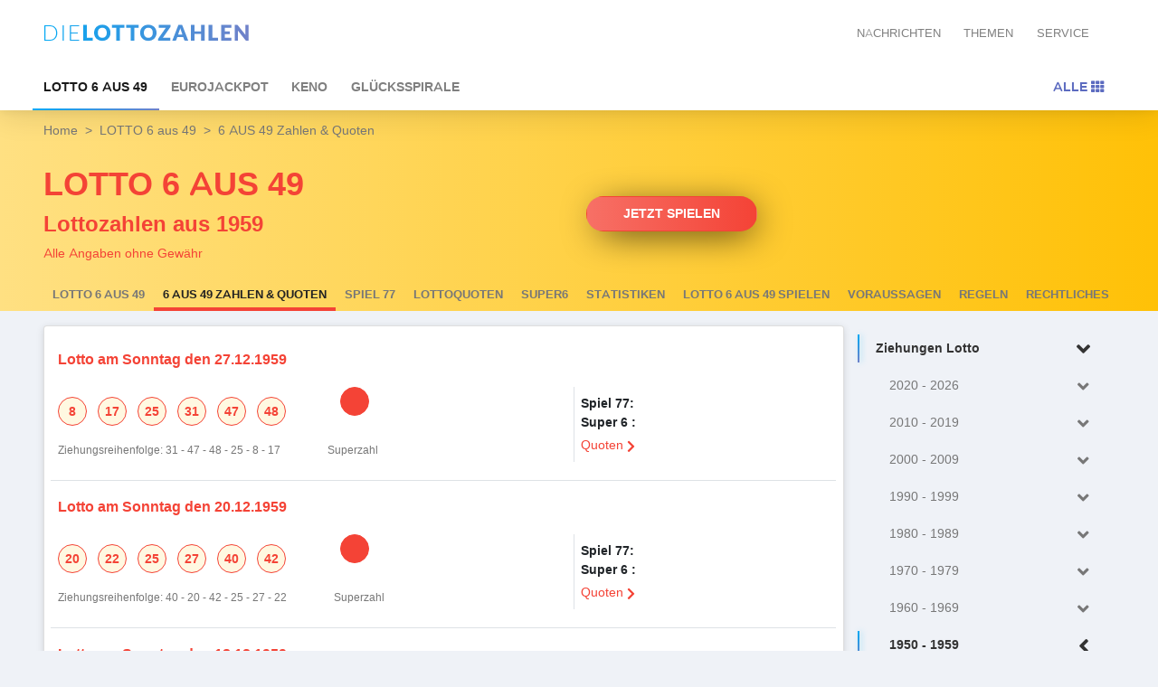

--- FILE ---
content_type: text/html; charset=UTF-8
request_url: https://www.dielottozahlende.net/lotto-6-aus-49/year/1959
body_size: 8379
content:
<!doctype html>
<html lang="de">
    <head>
        <meta charset="utf-8">
        <meta http-equiv="X-UA-Compatible" content="IE=edge">
        <meta name="viewport" content="width=device-width, initial-scale=1">
        <title>Lottozahlen Archiv &amp; Statistiken für Lotto 6aus49 aus dem Jahr 1959 | DieLottozahlenDe</title>
        <meta name="description" content="Alle Ziehungen der 6aus49 Lottozahlen aus 1959 ✓ Umfangreiches Archiv der meist gezogenen Zahlen im LOTTO ▶️ Jetzt anschauen &amp; vergleichen">
                    <link rel="canonical" href="https://www.dielottozahlende.net/lotto-6-aus-49/year/1959">
              
        <!-- Styles -->
        <meta name="google-site-verification" content="rSDpAR86tfrpVhs2nHh4Em804HYNP8S0mZHxvU8USwY" />
        <link rel="stylesheet" href="https://www.dielottozahlende.net/css/bootstrap.css?loader=MAGNUM131313">
        <link rel="stylesheet" href="https://www.dielottozahlende.net/css/animate.css">
        <link rel="stylesheet" href="https://www.dielottozahlende.net/css/assets/owl.carousel.min.css">
        <link rel="stylesheet" href="https://www.dielottozahlende.net/css/assets/owl.theme.default.min.css">
        <link rel="stylesheet" href="https://www.dielottozahlende.net/fontawesome/css/all.min.css">
                <link rel="dns-prefetch" href="//www.tipp24.com">
        <link rel="icon" href="/favicon.ico">
    </head>
    <body>
      <header class="bg-white">
  <div class="container-fluid">
    <div class="row navbar-top">
      <div class="col-md-5 col-lg-6 col-xl-7" id="logo">
        <button class="btn bfn-default bg-transparent d-sm-block d-md-none float-left mobile-nav">
          <i class="fa fa-bars"></i>
        </button>
        <a href="https://www.dielottozahlende.net" class="navbar-brand float-left">
          <img src="https://www.dielottozahlende.net/images/dlz-logo.svg"  width="100" alt="DielottoZahlen">
        </a>
      </div>
      <div class="col-md-7 col-lg-6 col-xl-5" id="navbar-top-right">
        <nav class="navbar navbar-expand-md navbar-light bg-transparent">

    <ul class="navbar-nav mt-1" style="margin-left:auto">
              <li class="nav-item">
          <a class="nav-link" href="https://www.dielottozahlende.net/nachrichten">Nachrichten</a>
        </li>
              <li class="nav-item">
          <a class="nav-link" href="https://www.dielottozahlende.net/themen">Themen</a>
        </li>
              <li class="nav-item">
          <a class="nav-link" href="https://www.dielottozahlende.net/service">Service</a>
        </li>
      
    </ul>

</nav>
      </div>
    </div>

    <div class="row">
      <div class="col-md-12 d-xs-none">
        <nav class="navbar navbar-expand-md navbar-light bg-transparent" id="navbar-main">

  <div class="collapse navbar-collapse" id="navbarSupportedContent">
    <ul class="navbar-nav">
                      <li class="nav-item ">
          <a class="nav-link active" href="https://www.dielottozahlende.net/lotto-6-aus-49">LOTTO 6 aus 49</a>
        </li>

                      <li class="nav-item ">
          <a class="nav-link " href="https://www.dielottozahlende.net/eurojackpot">Eurojackpot</a>
        </li>

                      <li class="nav-item ">
          <a class="nav-link " href="https://www.dielottozahlende.net/keno">Keno</a>
        </li>

                      <li class="nav-item ">
          <a class="nav-link " href="https://www.dielottozahlende.net/gluecksspirale">GlücksSpirale</a>
        </li>

      
      <li class="nav-item float-lg-right">
        <a class="nav-link highlight" href="#" data-toggle="collapse" data-target="#alle-nav" aria-controls="navbarToggleExternalContent" aria-expanded="false" aria-label="Toggle navigation"  >Alle <i class="fa fa-th"></i></a>
      </li>
    </ul>

  </div>
</nav>

<div class="collapse" id="alle-nav">
  <ul class="list-inline">
        <li class="list-inline-item ">
      <span class="icon sixaus49"></span>
      <a class="text-uppercase" href="https://www.dielottozahlende.net/lotto-6-aus-49"> LOTTO 6 aus 49</a>
              <span class="info">&nbsp</span>
          </li>
        <li class="list-inline-item ">
      <span class="icon euro-jackpot"></span>
      <a class="text-uppercase" href="https://www.dielottozahlende.net/eurojackpot"> Eurojackpot</a>
            <span class="info">10 Mio € Jackpot</span>
          </li>
        <li class="list-inline-item ">
      <span class="icon keno"></span>
      <a class="text-uppercase" href="https://www.dielottozahlende.net/keno"> Keno</a>
              <span class="info">&nbsp</span>
          </li>
        <li class="list-inline-item ">
      <span class="icon gls"></span>
      <a class="text-uppercase" href="https://www.dielottozahlende.net/gluecksspirale"> GlücksSpirale</a>
              <span class="info">&nbsp</span>
          </li>
    
  </ul>
  <span class="close">
    <a href="#" class="btn btn-borderd color-sixaus49" data-toggle="collapse" data-target="#alle-nav" aria-controls="navbarToggleExternalContent" aria-expanded="true" aria-label="Toggle navigation"><i class="fa fa-times"></i></a>
  </span>
</div>
      </div>
    </div>
  </div>
</header>

                <div class="bg-sixaus49 header-title">
    <div class="container-fluid">
      <div class="row">
        <div class="col-md-12">
          <nav aria-label="breadcrumb">
            <ol class="breadcrumb bg-transparent">
              <li class="breadcrumb-item"><a  class="color-sixaus49-inverse" href="/">Home</a></li>
                                                                                <li class="breadcrumb-item color-sixaus49-inverse"><a  class="color-sixaus49-inverse" href="https://www.dielottozahlende.net/lotto-6-aus-49">LOTTO 6 aus 49</a></li>
                                                                <li class="breadcrumb-item color-sixaus49-inverse active" aria-current="page">6 AUS 49 Zahlen &amp; Quoten</li>
                                          </ol>
          </nav>
        </div>
        <div class="col-md-6">
          <h1 class="text-uppercase color-sixaus49">
            LOTTO 6 AUS 49
          </h1>
                      <h2 class="color-sixaus49">
              Lottozahlen aus 1959
            </h2>
                                <p class="color-sixaus49 mb-0">
              Alle Angaben ohne Gewähr
            </p>
                  </div>
                <div class="col-md-6 d-flex align-items-center mt-3 mt-md-0">
          <a href="https://www.dielottozahlende.net/lotto-6-aus-49/spielen" class="btn-play btn btn-sixaus49 btn-darken btn-rounded">Jetzt spielen</a>
        </div>
                <div class="col-sm-12">
          <ul class="header-menu list-inline header-menu-sixaus49 mt-3 mb-0 owl-carousel">
                        <li class="list-inline-item">
              <a data-index="0" href="https://www.dielottozahlende.net/lotto-6-aus-49" class="">LOTTO 6 aus 49</a>
            </li>
                                                                                                      <li class="list-inline-item">
                <a data-index="3" href="https://www.dielottozahlende.net/lotto-6-aus-49/year" class="active">6 AUS 49 Zahlen &amp; Quoten</a>
              </li>
                                              <li class="list-inline-item">
                <a data-index="4" href="https://www.dielottozahlende.net/lotto-6-aus-49/spiel77" class="">Spiel 77</a>
              </li>
                                              <li class="list-inline-item">
                <a data-index="5" href="https://www.dielottozahlende.net/lotto-6-aus-49/lottoquoten" class="">Lottoquoten</a>
              </li>
                                              <li class="list-inline-item">
                <a data-index="6" href="https://www.dielottozahlende.net/lotto-6-aus-49/super6" class="">SUPER6</a>
              </li>
                                              <li class="list-inline-item">
                <a data-index="7" href="https://www.dielottozahlende.net/lotto-6-aus-49/statistiken" class="">Statistiken</a>
              </li>
                                              <li class="list-inline-item">
                <a data-index="8" href="https://www.dielottozahlende.net/lotto-6-aus-49/spielen" class="">LOTTO 6 aus 49 spielen</a>
              </li>
                                              <li class="list-inline-item">
                <a data-index="9" href="https://www.dielottozahlende.net/lotto-6-aus-49/voraussagen" class="">Voraussagen</a>
              </li>
                                              <li class="list-inline-item">
                <a data-index="10" href="https://www.dielottozahlende.net/lotto-6-aus-49/regeln" class="">Regeln</a>
              </li>
                                              <li class="list-inline-item">
                <a data-index="11" href="https://www.dielottozahlende.net/lotto-6-aus-49/rechtliches" class="">Rechtliches</a>
              </li>
                                              <li class="list-inline-item">
                <a data-index="12" href="https://www.dielottozahlende.net/lotto-6-aus-49/geschichte" class="">Geschichte</a>
              </li>
                                              <li class="list-inline-item">
                <a data-index="13" href="https://www.dielottozahlende.net/lotto-6-aus-49/jackpot" class="">Jackpot</a>
              </li>
                                              <li class="list-inline-item">
                <a data-index="14" href="https://www.dielottozahlende.net/lotto-6-aus-49/lotto-abo" class="">LOTTO ABO</a>
              </li>
                                    </ul>
        </div>
      </div>
    </div>
  </div>
    <div class="container-fluid mt-3">
    <div class="row">
            <div class="col-md-9">

        <div class="card  content-main">
                              <div class="spacer d-md-none d-sm-block ">&nbsp;</div>
                              <div class="card-body">
                                        <div class="sixaus49-numbers">
          <div class="row result border-bottom ">
      <div class="col-md-12">
        <h3>Lotto am Sonntag den 27.12.1959</h3>
      </div>
      <div class="col-md-8 border-right">
        <ul class="list-inline">
          <li class="list-inline-item">8</li>
          <li class="list-inline-item">17</li>
          <li class="list-inline-item">25</li>
          <li class="list-inline-item">31</li>
          <li class="list-inline-item">47</li>
          <li class="list-inline-item">48</li>
          <li class="special ml-sm-5 ml-lg-5 list-inline-item"></li>
        </ul>
        <span class="text-dimmed">Ziehungsreihenfolge: 31 - 47 - 48 - 25 - 8 - 17</span>
        <span class="text-dimmed ml-5 d-none d-xl-inline">Superzahl</span>
      </div>
      <div class="col-md-4 pt-2">
        <ul class="list-unstyled d-sm-flex d-md-block justify-content-around mb-0">
          <li class="w-sm-50 flex-column"><strong>Spiel 77:</strong> </li>
          <li class="w-sm-50 flex-column"><strong>Super 6 :</strong> </li>
          <li class="pt-1 pb-2"><a title="Lottoquoten den. 27.12.1959"href="javascript:return false;" data-quotas="{&quot;title&quot;:&quot;Lottoquoten den. 27.12.1959&quot;,&quot;jackpot&quot;:null,&quot;data&quot;:[[&quot;Gewinnklasse 1&quot;,&quot;6 Richtige + Superzahl&quot;,&quot;500.000,00 \u20ac&quot;],[&quot;Gewinnklasse 2&quot;,&quot;6 Richtige&quot;,&quot;84.377,75 \u20ac&quot;],[&quot;Gewinnklasse 3&quot;,&quot;5 Richtige + Superzahl&quot;,&quot;3.613,50 \u20ac&quot;],[&quot;Gewinnklasse 4&quot;,&quot;5 Richtige&quot;,&quot;73,40 \u20ac&quot;],[&quot;Gewinnklasse 5&quot;,&quot;4 Richtige + Superzahl&quot;,&quot;3,85 \u20ac&quot;],[&quot;Gewinnklasse 6&quot;,&quot;4 Richtige&quot;,&quot;0,00 \u20ac&quot;],[&quot;Gewinnklasse 7&quot;,&quot;3 Richtige + Superzahl&quot;,&quot;0,00 \u20ac&quot;],[&quot;Gewinnklasse 8&quot;,&quot;3 Richtige&quot;,&quot;0,00 \u20ac&quot;],[&quot;Gewinnklasse 9&quot;,&quot;2 Richtige + Superzahl&quot;,&quot;0,00 \u20ac&quot;]]}" class="quotaModal color-sixaus49">Quoten <i class="fas fa-chevron-right parent"></i></a></li>
        </ul>
      </div>
    </div>
          <div class="row result border-bottom ">
      <div class="col-md-12">
        <h3>Lotto am Sonntag den 20.12.1959</h3>
      </div>
      <div class="col-md-8 border-right">
        <ul class="list-inline">
          <li class="list-inline-item">20</li>
          <li class="list-inline-item">22</li>
          <li class="list-inline-item">25</li>
          <li class="list-inline-item">27</li>
          <li class="list-inline-item">40</li>
          <li class="list-inline-item">42</li>
          <li class="special ml-sm-5 ml-lg-5 list-inline-item"></li>
        </ul>
        <span class="text-dimmed">Ziehungsreihenfolge: 40 - 20 - 42 - 25 - 27 - 22</span>
        <span class="text-dimmed ml-5 d-none d-xl-inline">Superzahl</span>
      </div>
      <div class="col-md-4 pt-2">
        <ul class="list-unstyled d-sm-flex d-md-block justify-content-around mb-0">
          <li class="w-sm-50 flex-column"><strong>Spiel 77:</strong> </li>
          <li class="w-sm-50 flex-column"><strong>Super 6 :</strong> </li>
          <li class="pt-1 pb-2"><a title="Lottoquoten den. 20.12.1959"href="javascript:return false;" data-quotas="{&quot;title&quot;:&quot;Lottoquoten den. 20.12.1959&quot;,&quot;jackpot&quot;:null,&quot;data&quot;:[[&quot;Gewinnklasse 1&quot;,&quot;6 Richtige + Superzahl&quot;,&quot;500.000,00 \u20ac&quot;],[&quot;Gewinnklasse 2&quot;,&quot;6 Richtige&quot;,&quot;244.141,75 \u20ac&quot;],[&quot;Gewinnklasse 3&quot;,&quot;5 Richtige + Superzahl&quot;,&quot;6.527,65 \u20ac&quot;],[&quot;Gewinnklasse 4&quot;,&quot;5 Richtige&quot;,&quot;103,60 \u20ac&quot;],[&quot;Gewinnklasse 5&quot;,&quot;4 Richtige + Superzahl&quot;,&quot;4,65 \u20ac&quot;],[&quot;Gewinnklasse 6&quot;,&quot;4 Richtige&quot;,&quot;0,00 \u20ac&quot;],[&quot;Gewinnklasse 7&quot;,&quot;3 Richtige + Superzahl&quot;,&quot;0,00 \u20ac&quot;],[&quot;Gewinnklasse 8&quot;,&quot;3 Richtige&quot;,&quot;0,00 \u20ac&quot;],[&quot;Gewinnklasse 9&quot;,&quot;2 Richtige + Superzahl&quot;,&quot;0,00 \u20ac&quot;]]}" class="quotaModal color-sixaus49">Quoten <i class="fas fa-chevron-right parent"></i></a></li>
        </ul>
      </div>
    </div>
          <div class="row result border-bottom ">
      <div class="col-md-12">
        <h3>Lotto am Sonntag den 13.12.1959</h3>
      </div>
      <div class="col-md-8 border-right">
        <ul class="list-inline">
          <li class="list-inline-item">5</li>
          <li class="list-inline-item">14</li>
          <li class="list-inline-item">20</li>
          <li class="list-inline-item">32</li>
          <li class="list-inline-item">43</li>
          <li class="list-inline-item">45</li>
          <li class="special ml-sm-5 ml-lg-5 list-inline-item"></li>
        </ul>
        <span class="text-dimmed">Ziehungsreihenfolge: 5 - 43 - 14 - 32 - 45 - 20</span>
        <span class="text-dimmed ml-5 d-none d-xl-inline">Superzahl</span>
      </div>
      <div class="col-md-4 pt-2">
        <ul class="list-unstyled d-sm-flex d-md-block justify-content-around mb-0">
          <li class="w-sm-50 flex-column"><strong>Spiel 77:</strong> </li>
          <li class="w-sm-50 flex-column"><strong>Super 6 :</strong> </li>
          <li class="pt-1 pb-2"><a title="Lottoquoten den. 13.12.1959"href="javascript:return false;" data-quotas="{&quot;title&quot;:&quot;Lottoquoten den. 13.12.1959&quot;,&quot;jackpot&quot;:null,&quot;data&quot;:[[&quot;Gewinnklasse 1&quot;,&quot;6 Richtige + Superzahl&quot;,&quot;500.000,00 \u20ac&quot;],[&quot;Gewinnklasse 2&quot;,&quot;6 Richtige&quot;,&quot;134.423,15 \u20ac&quot;],[&quot;Gewinnklasse 3&quot;,&quot;5 Richtige + Superzahl&quot;,&quot;5.890,85 \u20ac&quot;],[&quot;Gewinnklasse 4&quot;,&quot;5 Richtige&quot;,&quot;100,70 \u20ac&quot;],[&quot;Gewinnklasse 5&quot;,&quot;4 Richtige + Superzahl&quot;,&quot;4,75 \u20ac&quot;],[&quot;Gewinnklasse 6&quot;,&quot;4 Richtige&quot;,&quot;0,00 \u20ac&quot;],[&quot;Gewinnklasse 7&quot;,&quot;3 Richtige + Superzahl&quot;,&quot;0,00 \u20ac&quot;],[&quot;Gewinnklasse 8&quot;,&quot;3 Richtige&quot;,&quot;0,00 \u20ac&quot;],[&quot;Gewinnklasse 9&quot;,&quot;2 Richtige + Superzahl&quot;,&quot;0,00 \u20ac&quot;]]}" class="quotaModal color-sixaus49">Quoten <i class="fas fa-chevron-right parent"></i></a></li>
        </ul>
      </div>
    </div>
          <div class="row result border-bottom ">
      <div class="col-md-12">
        <h3>Lotto am Sonntag den 06.12.1959</h3>
      </div>
      <div class="col-md-8 border-right">
        <ul class="list-inline">
          <li class="list-inline-item">1</li>
          <li class="list-inline-item">2</li>
          <li class="list-inline-item">20</li>
          <li class="list-inline-item">21</li>
          <li class="list-inline-item">29</li>
          <li class="list-inline-item">37</li>
          <li class="special ml-sm-5 ml-lg-5 list-inline-item"></li>
        </ul>
        <span class="text-dimmed">Ziehungsreihenfolge: 2 - 20 - 1 - 37 - 21 - 29</span>
        <span class="text-dimmed ml-5 d-none d-xl-inline">Superzahl</span>
      </div>
      <div class="col-md-4 pt-2">
        <ul class="list-unstyled d-sm-flex d-md-block justify-content-around mb-0">
          <li class="w-sm-50 flex-column"><strong>Spiel 77:</strong> </li>
          <li class="w-sm-50 flex-column"><strong>Super 6 :</strong> </li>
          <li class="pt-1 pb-2"><a title="Lottoquoten den. 06.12.1959"href="javascript:return false;" data-quotas="{&quot;title&quot;:&quot;Lottoquoten den. 06.12.1959&quot;,&quot;jackpot&quot;:null,&quot;data&quot;:[[&quot;Gewinnklasse 1&quot;,&quot;6 Richtige + Superzahl&quot;,&quot;unbesetzt&quot;],[&quot;Gewinnklasse 2&quot;,&quot;6 Richtige&quot;,&quot;500.000,00 \u20ac&quot;],[&quot;Gewinnklasse 3&quot;,&quot;5 Richtige + Superzahl&quot;,&quot;7.662,55 \u20ac&quot;],[&quot;Gewinnklasse 4&quot;,&quot;5 Richtige&quot;,&quot;93,85 \u20ac&quot;],[&quot;Gewinnklasse 5&quot;,&quot;4 Richtige + Superzahl&quot;,&quot;4,60 \u20ac&quot;],[&quot;Gewinnklasse 6&quot;,&quot;4 Richtige&quot;,&quot;0,00 \u20ac&quot;],[&quot;Gewinnklasse 7&quot;,&quot;3 Richtige + Superzahl&quot;,&quot;0,00 \u20ac&quot;],[&quot;Gewinnklasse 8&quot;,&quot;3 Richtige&quot;,&quot;0,00 \u20ac&quot;],[&quot;Gewinnklasse 9&quot;,&quot;2 Richtige + Superzahl&quot;,&quot;0,00 \u20ac&quot;]]}" class="quotaModal color-sixaus49">Quoten <i class="fas fa-chevron-right parent"></i></a></li>
        </ul>
      </div>
    </div>
          <div class="row result border-bottom ">
      <div class="col-md-12">
        <h3>Lotto am Sonntag den 29.11.1959</h3>
      </div>
      <div class="col-md-8 border-right">
        <ul class="list-inline">
          <li class="list-inline-item">3</li>
          <li class="list-inline-item">4</li>
          <li class="list-inline-item">5</li>
          <li class="list-inline-item">14</li>
          <li class="list-inline-item">34</li>
          <li class="list-inline-item">49</li>
          <li class="special ml-sm-5 ml-lg-5 list-inline-item"></li>
        </ul>
        <span class="text-dimmed">Ziehungsreihenfolge: 4 - 34 - 3 - 5 - 14 - 49</span>
        <span class="text-dimmed ml-5 d-none d-xl-inline">Superzahl</span>
      </div>
      <div class="col-md-4 pt-2">
        <ul class="list-unstyled d-sm-flex d-md-block justify-content-around mb-0">
          <li class="w-sm-50 flex-column"><strong>Spiel 77:</strong> </li>
          <li class="w-sm-50 flex-column"><strong>Super 6 :</strong> </li>
          <li class="pt-1 pb-2"><a title="Lottoquoten den. 29.11.1959"href="javascript:return false;" data-quotas="{&quot;title&quot;:&quot;Lottoquoten den. 29.11.1959&quot;,&quot;jackpot&quot;:null,&quot;data&quot;:[[&quot;Gewinnklasse 1&quot;,&quot;6 Richtige + Superzahl&quot;,&quot;unbesetzt&quot;],[&quot;Gewinnklasse 2&quot;,&quot;6 Richtige&quot;,&quot;175.012,90 \u20ac&quot;],[&quot;Gewinnklasse 3&quot;,&quot;5 Richtige + Superzahl&quot;,&quot;9.342,30 \u20ac&quot;],[&quot;Gewinnklasse 4&quot;,&quot;5 Richtige&quot;,&quot;84,85 \u20ac&quot;],[&quot;Gewinnklasse 5&quot;,&quot;4 Richtige + Superzahl&quot;,&quot;3,85 \u20ac&quot;],[&quot;Gewinnklasse 6&quot;,&quot;4 Richtige&quot;,&quot;0,00 \u20ac&quot;],[&quot;Gewinnklasse 7&quot;,&quot;3 Richtige + Superzahl&quot;,&quot;0,00 \u20ac&quot;],[&quot;Gewinnklasse 8&quot;,&quot;3 Richtige&quot;,&quot;0,00 \u20ac&quot;],[&quot;Gewinnklasse 9&quot;,&quot;2 Richtige + Superzahl&quot;,&quot;0,00 \u20ac&quot;]]}" class="quotaModal color-sixaus49">Quoten <i class="fas fa-chevron-right parent"></i></a></li>
        </ul>
      </div>
    </div>
          <div class="row result border-bottom ">
      <div class="col-md-12">
        <h3>Lotto am Sonntag den 22.11.1959</h3>
      </div>
      <div class="col-md-8 border-right">
        <ul class="list-inline">
          <li class="list-inline-item">4</li>
          <li class="list-inline-item">15</li>
          <li class="list-inline-item">23</li>
          <li class="list-inline-item">38</li>
          <li class="list-inline-item">43</li>
          <li class="list-inline-item">47</li>
          <li class="special ml-sm-5 ml-lg-5 list-inline-item"></li>
        </ul>
        <span class="text-dimmed">Ziehungsreihenfolge: 15 - 23 - 43 - 38 - 47 - 4</span>
        <span class="text-dimmed ml-5 d-none d-xl-inline">Superzahl</span>
      </div>
      <div class="col-md-4 pt-2">
        <ul class="list-unstyled d-sm-flex d-md-block justify-content-around mb-0">
          <li class="w-sm-50 flex-column"><strong>Spiel 77:</strong> </li>
          <li class="w-sm-50 flex-column"><strong>Super 6 :</strong> </li>
          <li class="pt-1 pb-2"><a title="Lottoquoten den. 22.11.1959"href="javascript:return false;" data-quotas="{&quot;title&quot;:&quot;Lottoquoten den. 22.11.1959&quot;,&quot;jackpot&quot;:null,&quot;data&quot;:[[&quot;Gewinnklasse 1&quot;,&quot;6 Richtige + Superzahl&quot;,&quot;500.000,00 \u20ac&quot;],[&quot;Gewinnklasse 2&quot;,&quot;6 Richtige&quot;,&quot;124.273,40 \u20ac&quot;],[&quot;Gewinnklasse 3&quot;,&quot;5 Richtige + Superzahl&quot;,&quot;4.078,55 \u20ac&quot;],[&quot;Gewinnklasse 4&quot;,&quot;5 Richtige&quot;,&quot;73,80 \u20ac&quot;],[&quot;Gewinnklasse 5&quot;,&quot;4 Richtige + Superzahl&quot;,&quot;3,95 \u20ac&quot;],[&quot;Gewinnklasse 6&quot;,&quot;4 Richtige&quot;,&quot;0,00 \u20ac&quot;],[&quot;Gewinnklasse 7&quot;,&quot;3 Richtige + Superzahl&quot;,&quot;0,00 \u20ac&quot;],[&quot;Gewinnklasse 8&quot;,&quot;3 Richtige&quot;,&quot;0,00 \u20ac&quot;],[&quot;Gewinnklasse 9&quot;,&quot;2 Richtige + Superzahl&quot;,&quot;0,00 \u20ac&quot;]]}" class="quotaModal color-sixaus49">Quoten <i class="fas fa-chevron-right parent"></i></a></li>
        </ul>
      </div>
    </div>
          <div class="row result border-bottom ">
      <div class="col-md-12">
        <h3>Lotto am Sonntag den 15.11.1959</h3>
      </div>
      <div class="col-md-8 border-right">
        <ul class="list-inline">
          <li class="list-inline-item">3</li>
          <li class="list-inline-item">7</li>
          <li class="list-inline-item">23</li>
          <li class="list-inline-item">29</li>
          <li class="list-inline-item">35</li>
          <li class="list-inline-item">37</li>
          <li class="special ml-sm-5 ml-lg-5 list-inline-item"></li>
        </ul>
        <span class="text-dimmed">Ziehungsreihenfolge: 29 - 23 - 35 - 3 - 7 - 37</span>
        <span class="text-dimmed ml-5 d-none d-xl-inline">Superzahl</span>
      </div>
      <div class="col-md-4 pt-2">
        <ul class="list-unstyled d-sm-flex d-md-block justify-content-around mb-0">
          <li class="w-sm-50 flex-column"><strong>Spiel 77:</strong> </li>
          <li class="w-sm-50 flex-column"><strong>Super 6 :</strong> </li>
          <li class="pt-1 pb-2"><a title="Lottoquoten den. 15.11.1959"href="javascript:return false;" data-quotas="{&quot;title&quot;:&quot;Lottoquoten den. 15.11.1959&quot;,&quot;jackpot&quot;:null,&quot;data&quot;:[[&quot;Gewinnklasse 1&quot;,&quot;6 Richtige + Superzahl&quot;,&quot;437.658,10 \u20ac&quot;],[&quot;Gewinnklasse 2&quot;,&quot;6 Richtige&quot;,&quot;unbesetzt&quot;],[&quot;Gewinnklasse 3&quot;,&quot;5 Richtige + Superzahl&quot;,&quot;2.159,45 \u20ac&quot;],[&quot;Gewinnklasse 4&quot;,&quot;5 Richtige&quot;,&quot;46,70 \u20ac&quot;],[&quot;Gewinnklasse 5&quot;,&quot;4 Richtige + Superzahl&quot;,&quot;2,90 \u20ac&quot;],[&quot;Gewinnklasse 6&quot;,&quot;4 Richtige&quot;,&quot;0,00 \u20ac&quot;],[&quot;Gewinnklasse 7&quot;,&quot;3 Richtige + Superzahl&quot;,&quot;0,00 \u20ac&quot;],[&quot;Gewinnklasse 8&quot;,&quot;3 Richtige&quot;,&quot;0,00 \u20ac&quot;],[&quot;Gewinnklasse 9&quot;,&quot;2 Richtige + Superzahl&quot;,&quot;0,00 \u20ac&quot;]]}" class="quotaModal color-sixaus49">Quoten <i class="fas fa-chevron-right parent"></i></a></li>
        </ul>
      </div>
    </div>
          <div class="row result border-bottom ">
      <div class="col-md-12">
        <h3>Lotto am Sonntag den 08.11.1959</h3>
      </div>
      <div class="col-md-8 border-right">
        <ul class="list-inline">
          <li class="list-inline-item">19</li>
          <li class="list-inline-item">20</li>
          <li class="list-inline-item">31</li>
          <li class="list-inline-item">36</li>
          <li class="list-inline-item">38</li>
          <li class="list-inline-item">45</li>
          <li class="special ml-sm-5 ml-lg-5 list-inline-item"></li>
        </ul>
        <span class="text-dimmed">Ziehungsreihenfolge: 20 - 31 - 38 - 19 - 36 - 45</span>
        <span class="text-dimmed ml-5 d-none d-xl-inline">Superzahl</span>
      </div>
      <div class="col-md-4 pt-2">
        <ul class="list-unstyled d-sm-flex d-md-block justify-content-around mb-0">
          <li class="w-sm-50 flex-column"><strong>Spiel 77:</strong> </li>
          <li class="w-sm-50 flex-column"><strong>Super 6 :</strong> </li>
          <li class="pt-1 pb-2"><a title="Lottoquoten den. 08.11.1959"href="javascript:return false;" data-quotas="{&quot;title&quot;:&quot;Lottoquoten den. 08.11.1959&quot;,&quot;jackpot&quot;:null,&quot;data&quot;:[[&quot;Gewinnklasse 1&quot;,&quot;6 Richtige + Superzahl&quot;,&quot;500.000,00 \u20ac&quot;],[&quot;Gewinnklasse 2&quot;,&quot;6 Richtige&quot;,&quot;187.613,40 \u20ac&quot;],[&quot;Gewinnklasse 3&quot;,&quot;5 Richtige + Superzahl&quot;,&quot;7.747,85 \u20ac&quot;],[&quot;Gewinnklasse 4&quot;,&quot;5 Richtige&quot;,&quot;102,15 \u20ac&quot;],[&quot;Gewinnklasse 5&quot;,&quot;4 Richtige + Superzahl&quot;,&quot;4,20 \u20ac&quot;],[&quot;Gewinnklasse 6&quot;,&quot;4 Richtige&quot;,&quot;0,00 \u20ac&quot;],[&quot;Gewinnklasse 7&quot;,&quot;3 Richtige + Superzahl&quot;,&quot;0,00 \u20ac&quot;],[&quot;Gewinnklasse 8&quot;,&quot;3 Richtige&quot;,&quot;0,00 \u20ac&quot;],[&quot;Gewinnklasse 9&quot;,&quot;2 Richtige + Superzahl&quot;,&quot;0,00 \u20ac&quot;]]}" class="quotaModal color-sixaus49">Quoten <i class="fas fa-chevron-right parent"></i></a></li>
        </ul>
      </div>
    </div>
          <div class="row result border-bottom ">
      <div class="col-md-12">
        <h3>Lotto am Sonntag den 01.11.1959</h3>
      </div>
      <div class="col-md-8 border-right">
        <ul class="list-inline">
          <li class="list-inline-item">12</li>
          <li class="list-inline-item">18</li>
          <li class="list-inline-item">25</li>
          <li class="list-inline-item">29</li>
          <li class="list-inline-item">33</li>
          <li class="list-inline-item">37</li>
          <li class="special ml-sm-5 ml-lg-5 list-inline-item"></li>
        </ul>
        <span class="text-dimmed">Ziehungsreihenfolge: 12 - 18 - 33 - 29 - 25 - 37</span>
        <span class="text-dimmed ml-5 d-none d-xl-inline">Superzahl</span>
      </div>
      <div class="col-md-4 pt-2">
        <ul class="list-unstyled d-sm-flex d-md-block justify-content-around mb-0">
          <li class="w-sm-50 flex-column"><strong>Spiel 77:</strong> </li>
          <li class="w-sm-50 flex-column"><strong>Super 6 :</strong> </li>
          <li class="pt-1 pb-2"><a title="Lottoquoten den. 01.11.1959"href="javascript:return false;" data-quotas="{&quot;title&quot;:&quot;Lottoquoten den. 01.11.1959&quot;,&quot;jackpot&quot;:null,&quot;data&quot;:[[&quot;Gewinnklasse 1&quot;,&quot;6 Richtige + Superzahl&quot;,&quot;217.653,70 \u20ac&quot;],[&quot;Gewinnklasse 2&quot;,&quot;6 Richtige&quot;,&quot;unbesetzt&quot;],[&quot;Gewinnklasse 3&quot;,&quot;5 Richtige + Superzahl&quot;,&quot;1.954,95 \u20ac&quot;],[&quot;Gewinnklasse 4&quot;,&quot;5 Richtige&quot;,&quot;50,05 \u20ac&quot;],[&quot;Gewinnklasse 5&quot;,&quot;4 Richtige + Superzahl&quot;,&quot;3,00 \u20ac&quot;],[&quot;Gewinnklasse 6&quot;,&quot;4 Richtige&quot;,&quot;0,00 \u20ac&quot;],[&quot;Gewinnklasse 7&quot;,&quot;3 Richtige + Superzahl&quot;,&quot;0,00 \u20ac&quot;],[&quot;Gewinnklasse 8&quot;,&quot;3 Richtige&quot;,&quot;0,00 \u20ac&quot;],[&quot;Gewinnklasse 9&quot;,&quot;2 Richtige + Superzahl&quot;,&quot;0,00 \u20ac&quot;]]}" class="quotaModal color-sixaus49">Quoten <i class="fas fa-chevron-right parent"></i></a></li>
        </ul>
      </div>
    </div>
          <div class="row result border-bottom ">
      <div class="col-md-12">
        <h3>Lotto am Sonntag den 25.10.1959</h3>
      </div>
      <div class="col-md-8 border-right">
        <ul class="list-inline">
          <li class="list-inline-item">6</li>
          <li class="list-inline-item">18</li>
          <li class="list-inline-item">19</li>
          <li class="list-inline-item">26</li>
          <li class="list-inline-item">29</li>
          <li class="list-inline-item">39</li>
          <li class="special ml-sm-5 ml-lg-5 list-inline-item"></li>
        </ul>
        <span class="text-dimmed">Ziehungsreihenfolge: 39 - 26 - 19 - 18 - 6 - 29</span>
        <span class="text-dimmed ml-5 d-none d-xl-inline">Superzahl</span>
      </div>
      <div class="col-md-4 pt-2">
        <ul class="list-unstyled d-sm-flex d-md-block justify-content-around mb-0">
          <li class="w-sm-50 flex-column"><strong>Spiel 77:</strong> </li>
          <li class="w-sm-50 flex-column"><strong>Super 6 :</strong> </li>
          <li class="pt-1 pb-2"><a title="Lottoquoten den. 25.10.1959"href="javascript:return false;" data-quotas="{&quot;title&quot;:&quot;Lottoquoten den. 25.10.1959&quot;,&quot;jackpot&quot;:null,&quot;data&quot;:[[&quot;Gewinnklasse 1&quot;,&quot;6 Richtige + Superzahl&quot;,&quot;500.000,00 \u20ac&quot;],[&quot;Gewinnklasse 2&quot;,&quot;6 Richtige&quot;,&quot;31.159,50 \u20ac&quot;],[&quot;Gewinnklasse 3&quot;,&quot;5 Richtige + Superzahl&quot;,&quot;2.349,95 \u20ac&quot;],[&quot;Gewinnklasse 4&quot;,&quot;5 Richtige&quot;,&quot;44,25 \u20ac&quot;],[&quot;Gewinnklasse 5&quot;,&quot;4 Richtige + Superzahl&quot;,&quot;2,65 \u20ac&quot;],[&quot;Gewinnklasse 6&quot;,&quot;4 Richtige&quot;,&quot;0,00 \u20ac&quot;],[&quot;Gewinnklasse 7&quot;,&quot;3 Richtige + Superzahl&quot;,&quot;0,00 \u20ac&quot;],[&quot;Gewinnklasse 8&quot;,&quot;3 Richtige&quot;,&quot;0,00 \u20ac&quot;],[&quot;Gewinnklasse 9&quot;,&quot;2 Richtige + Superzahl&quot;,&quot;0,00 \u20ac&quot;]]}" class="quotaModal color-sixaus49">Quoten <i class="fas fa-chevron-right parent"></i></a></li>
        </ul>
      </div>
    </div>
          <div class="row result border-bottom ">
      <div class="col-md-12">
        <h3>Lotto am Sonntag den 18.10.1959</h3>
      </div>
      <div class="col-md-8 border-right">
        <ul class="list-inline">
          <li class="list-inline-item">2</li>
          <li class="list-inline-item">11</li>
          <li class="list-inline-item">19</li>
          <li class="list-inline-item">38</li>
          <li class="list-inline-item">40</li>
          <li class="list-inline-item">45</li>
          <li class="special ml-sm-5 ml-lg-5 list-inline-item"></li>
        </ul>
        <span class="text-dimmed">Ziehungsreihenfolge: 19 - 11 - 45 - 40 - 2 - 38</span>
        <span class="text-dimmed ml-5 d-none d-xl-inline">Superzahl</span>
      </div>
      <div class="col-md-4 pt-2">
        <ul class="list-unstyled d-sm-flex d-md-block justify-content-around mb-0">
          <li class="w-sm-50 flex-column"><strong>Spiel 77:</strong> </li>
          <li class="w-sm-50 flex-column"><strong>Super 6 :</strong> </li>
          <li class="pt-1 pb-2"><a title="Lottoquoten den. 18.10.1959"href="javascript:return false;" data-quotas="{&quot;title&quot;:&quot;Lottoquoten den. 18.10.1959&quot;,&quot;jackpot&quot;:null,&quot;data&quot;:[[&quot;Gewinnklasse 1&quot;,&quot;6 Richtige + Superzahl&quot;,&quot;500.000,00 \u20ac&quot;],[&quot;Gewinnklasse 2&quot;,&quot;6 Richtige&quot;,&quot;56.311,90 \u20ac&quot;],[&quot;Gewinnklasse 3&quot;,&quot;5 Richtige + Superzahl&quot;,&quot;3.370,10 \u20ac&quot;],[&quot;Gewinnklasse 4&quot;,&quot;5 Richtige&quot;,&quot;65,10 \u20ac&quot;],[&quot;Gewinnklasse 5&quot;,&quot;4 Richtige + Superzahl&quot;,&quot;3,55 \u20ac&quot;],[&quot;Gewinnklasse 6&quot;,&quot;4 Richtige&quot;,&quot;0,00 \u20ac&quot;],[&quot;Gewinnklasse 7&quot;,&quot;3 Richtige + Superzahl&quot;,&quot;0,00 \u20ac&quot;],[&quot;Gewinnklasse 8&quot;,&quot;3 Richtige&quot;,&quot;0,00 \u20ac&quot;],[&quot;Gewinnklasse 9&quot;,&quot;2 Richtige + Superzahl&quot;,&quot;0,00 \u20ac&quot;]]}" class="quotaModal color-sixaus49">Quoten <i class="fas fa-chevron-right parent"></i></a></li>
        </ul>
      </div>
    </div>
          <div class="row result border-bottom ">
      <div class="col-md-12">
        <h3>Lotto am Sonntag den 11.10.1959</h3>
      </div>
      <div class="col-md-8 border-right">
        <ul class="list-inline">
          <li class="list-inline-item">5</li>
          <li class="list-inline-item">6</li>
          <li class="list-inline-item">17</li>
          <li class="list-inline-item">31</li>
          <li class="list-inline-item">34</li>
          <li class="list-inline-item">39</li>
          <li class="special ml-sm-5 ml-lg-5 list-inline-item"></li>
        </ul>
        <span class="text-dimmed">Ziehungsreihenfolge: 39 - 34 - 6 - 5 - 17 - 31</span>
        <span class="text-dimmed ml-5 d-none d-xl-inline">Superzahl</span>
      </div>
      <div class="col-md-4 pt-2">
        <ul class="list-unstyled d-sm-flex d-md-block justify-content-around mb-0">
          <li class="w-sm-50 flex-column"><strong>Spiel 77:</strong> </li>
          <li class="w-sm-50 flex-column"><strong>Super 6 :</strong> </li>
          <li class="pt-1 pb-2"><a title="Lottoquoten den. 11.10.1959"href="javascript:return false;" data-quotas="{&quot;title&quot;:&quot;Lottoquoten den. 11.10.1959&quot;,&quot;jackpot&quot;:null,&quot;data&quot;:[[&quot;Gewinnklasse 1&quot;,&quot;6 Richtige + Superzahl&quot;,&quot;500.000,00 \u20ac&quot;],[&quot;Gewinnklasse 2&quot;,&quot;6 Richtige&quot;,&quot;31.420,85 \u20ac&quot;],[&quot;Gewinnklasse 3&quot;,&quot;5 Richtige + Superzahl&quot;,&quot;2.760,90 \u20ac&quot;],[&quot;Gewinnklasse 4&quot;,&quot;5 Richtige&quot;,&quot;55,40 \u20ac&quot;],[&quot;Gewinnklasse 5&quot;,&quot;4 Richtige + Superzahl&quot;,&quot;3,25 \u20ac&quot;],[&quot;Gewinnklasse 6&quot;,&quot;4 Richtige&quot;,&quot;0,00 \u20ac&quot;],[&quot;Gewinnklasse 7&quot;,&quot;3 Richtige + Superzahl&quot;,&quot;0,00 \u20ac&quot;],[&quot;Gewinnklasse 8&quot;,&quot;3 Richtige&quot;,&quot;0,00 \u20ac&quot;],[&quot;Gewinnklasse 9&quot;,&quot;2 Richtige + Superzahl&quot;,&quot;0,00 \u20ac&quot;]]}" class="quotaModal color-sixaus49">Quoten <i class="fas fa-chevron-right parent"></i></a></li>
        </ul>
      </div>
    </div>
          <div class="row result border-bottom ">
      <div class="col-md-12">
        <h3>Lotto am Sonntag den 04.10.1959</h3>
      </div>
      <div class="col-md-8 border-right">
        <ul class="list-inline">
          <li class="list-inline-item">15</li>
          <li class="list-inline-item">16</li>
          <li class="list-inline-item">17</li>
          <li class="list-inline-item">19</li>
          <li class="list-inline-item">21</li>
          <li class="list-inline-item">29</li>
          <li class="special ml-sm-5 ml-lg-5 list-inline-item"></li>
        </ul>
        <span class="text-dimmed">Ziehungsreihenfolge: 15 - 21 - 19 - 16 - 29 - 17</span>
        <span class="text-dimmed ml-5 d-none d-xl-inline">Superzahl</span>
      </div>
      <div class="col-md-4 pt-2">
        <ul class="list-unstyled d-sm-flex d-md-block justify-content-around mb-0">
          <li class="w-sm-50 flex-column"><strong>Spiel 77:</strong> </li>
          <li class="w-sm-50 flex-column"><strong>Super 6 :</strong> </li>
          <li class="pt-1 pb-2"><a title="Lottoquoten den. 04.10.1959"href="javascript:return false;" data-quotas="{&quot;title&quot;:&quot;Lottoquoten den. 04.10.1959&quot;,&quot;jackpot&quot;:null,&quot;data&quot;:[[&quot;Gewinnklasse 1&quot;,&quot;6 Richtige + Superzahl&quot;,&quot;500.000,00 \u20ac&quot;],[&quot;Gewinnklasse 2&quot;,&quot;6 Richtige&quot;,&quot;63.819,10 \u20ac&quot;],[&quot;Gewinnklasse 3&quot;,&quot;5 Richtige + Superzahl&quot;,&quot;2.630,30 \u20ac&quot;],[&quot;Gewinnklasse 4&quot;,&quot;5 Richtige&quot;,&quot;67,35 \u20ac&quot;],[&quot;Gewinnklasse 5&quot;,&quot;4 Richtige + Superzahl&quot;,&quot;3,75 \u20ac&quot;],[&quot;Gewinnklasse 6&quot;,&quot;4 Richtige&quot;,&quot;0,00 \u20ac&quot;],[&quot;Gewinnklasse 7&quot;,&quot;3 Richtige + Superzahl&quot;,&quot;0,00 \u20ac&quot;],[&quot;Gewinnklasse 8&quot;,&quot;3 Richtige&quot;,&quot;0,00 \u20ac&quot;],[&quot;Gewinnklasse 9&quot;,&quot;2 Richtige + Superzahl&quot;,&quot;0,00 \u20ac&quot;]]}" class="quotaModal color-sixaus49">Quoten <i class="fas fa-chevron-right parent"></i></a></li>
        </ul>
      </div>
    </div>
          <div class="row result border-bottom ">
      <div class="col-md-12">
        <h3>Lotto am Sonntag den 27.09.1959</h3>
      </div>
      <div class="col-md-8 border-right">
        <ul class="list-inline">
          <li class="list-inline-item">1</li>
          <li class="list-inline-item">9</li>
          <li class="list-inline-item">22</li>
          <li class="list-inline-item">24</li>
          <li class="list-inline-item">30</li>
          <li class="list-inline-item">32</li>
          <li class="special ml-sm-5 ml-lg-5 list-inline-item"></li>
        </ul>
        <span class="text-dimmed">Ziehungsreihenfolge: 1 - 9 - 30 - 24 - 22 - 32</span>
        <span class="text-dimmed ml-5 d-none d-xl-inline">Superzahl</span>
      </div>
      <div class="col-md-4 pt-2">
        <ul class="list-unstyled d-sm-flex d-md-block justify-content-around mb-0">
          <li class="w-sm-50 flex-column"><strong>Spiel 77:</strong> </li>
          <li class="w-sm-50 flex-column"><strong>Super 6 :</strong> </li>
          <li class="pt-1 pb-2"><a title="Lottoquoten den. 27.09.1959"href="javascript:return false;" data-quotas="{&quot;title&quot;:&quot;Lottoquoten den. 27.09.1959&quot;,&quot;jackpot&quot;:null,&quot;data&quot;:[[&quot;Gewinnklasse 1&quot;,&quot;6 Richtige + Superzahl&quot;,&quot;500.000,00 \u20ac&quot;],[&quot;Gewinnklasse 2&quot;,&quot;6 Richtige&quot;,&quot;22.070,35 \u20ac&quot;],[&quot;Gewinnklasse 3&quot;,&quot;5 Richtige + Superzahl&quot;,&quot;4.105,75 \u20ac&quot;],[&quot;Gewinnklasse 4&quot;,&quot;5 Richtige&quot;,&quot;66,30 \u20ac&quot;],[&quot;Gewinnklasse 5&quot;,&quot;4 Richtige + Superzahl&quot;,&quot;3,50 \u20ac&quot;],[&quot;Gewinnklasse 6&quot;,&quot;4 Richtige&quot;,&quot;0,00 \u20ac&quot;],[&quot;Gewinnklasse 7&quot;,&quot;3 Richtige + Superzahl&quot;,&quot;0,00 \u20ac&quot;],[&quot;Gewinnklasse 8&quot;,&quot;3 Richtige&quot;,&quot;0,00 \u20ac&quot;],[&quot;Gewinnklasse 9&quot;,&quot;2 Richtige + Superzahl&quot;,&quot;0,00 \u20ac&quot;]]}" class="quotaModal color-sixaus49">Quoten <i class="fas fa-chevron-right parent"></i></a></li>
        </ul>
      </div>
    </div>
          <div class="row result border-bottom ">
      <div class="col-md-12">
        <h3>Lotto am Sonntag den 20.09.1959</h3>
      </div>
      <div class="col-md-8 border-right">
        <ul class="list-inline">
          <li class="list-inline-item">11</li>
          <li class="list-inline-item">26</li>
          <li class="list-inline-item">31</li>
          <li class="list-inline-item">45</li>
          <li class="list-inline-item">46</li>
          <li class="list-inline-item">48</li>
          <li class="special ml-sm-5 ml-lg-5 list-inline-item"></li>
        </ul>
        <span class="text-dimmed">Ziehungsreihenfolge: 48 - 45 - 26 - 46 - 11 - 31</span>
        <span class="text-dimmed ml-5 d-none d-xl-inline">Superzahl</span>
      </div>
      <div class="col-md-4 pt-2">
        <ul class="list-unstyled d-sm-flex d-md-block justify-content-around mb-0">
          <li class="w-sm-50 flex-column"><strong>Spiel 77:</strong> </li>
          <li class="w-sm-50 flex-column"><strong>Super 6 :</strong> </li>
          <li class="pt-1 pb-2"><a title="Lottoquoten den. 20.09.1959"href="javascript:return false;" data-quotas="{&quot;title&quot;:&quot;Lottoquoten den. 20.09.1959&quot;,&quot;jackpot&quot;:null,&quot;data&quot;:[[&quot;Gewinnklasse 1&quot;,&quot;6 Richtige + Superzahl&quot;,&quot;unbesetzt&quot;],[&quot;Gewinnklasse 2&quot;,&quot;6 Richtige&quot;,&quot;199.822,30 \u20ac&quot;],[&quot;Gewinnklasse 3&quot;,&quot;5 Richtige + Superzahl&quot;,&quot;3.262,40 \u20ac&quot;],[&quot;Gewinnklasse 4&quot;,&quot;5 Richtige&quot;,&quot;59,00 \u20ac&quot;],[&quot;Gewinnklasse 5&quot;,&quot;4 Richtige + Superzahl&quot;,&quot;3,80 \u20ac&quot;],[&quot;Gewinnklasse 6&quot;,&quot;4 Richtige&quot;,&quot;0,00 \u20ac&quot;],[&quot;Gewinnklasse 7&quot;,&quot;3 Richtige + Superzahl&quot;,&quot;0,00 \u20ac&quot;],[&quot;Gewinnklasse 8&quot;,&quot;3 Richtige&quot;,&quot;0,00 \u20ac&quot;],[&quot;Gewinnklasse 9&quot;,&quot;2 Richtige + Superzahl&quot;,&quot;0,00 \u20ac&quot;]]}" class="quotaModal color-sixaus49">Quoten <i class="fas fa-chevron-right parent"></i></a></li>
        </ul>
      </div>
    </div>
          <div class="row result border-bottom ">
      <div class="col-md-12">
        <h3>Lotto am Sonntag den 13.09.1959</h3>
      </div>
      <div class="col-md-8 border-right">
        <ul class="list-inline">
          <li class="list-inline-item">1</li>
          <li class="list-inline-item">9</li>
          <li class="list-inline-item">15</li>
          <li class="list-inline-item">16</li>
          <li class="list-inline-item">23</li>
          <li class="list-inline-item">44</li>
          <li class="special ml-sm-5 ml-lg-5 list-inline-item"></li>
        </ul>
        <span class="text-dimmed">Ziehungsreihenfolge: 15 - 16 - 44 - 1 - 9 - 23</span>
        <span class="text-dimmed ml-5 d-none d-xl-inline">Superzahl</span>
      </div>
      <div class="col-md-4 pt-2">
        <ul class="list-unstyled d-sm-flex d-md-block justify-content-around mb-0">
          <li class="w-sm-50 flex-column"><strong>Spiel 77:</strong> </li>
          <li class="w-sm-50 flex-column"><strong>Super 6 :</strong> </li>
          <li class="pt-1 pb-2"><a title="Lottoquoten den. 13.09.1959"href="javascript:return false;" data-quotas="{&quot;title&quot;:&quot;Lottoquoten den. 13.09.1959&quot;,&quot;jackpot&quot;:null,&quot;data&quot;:[[&quot;Gewinnklasse 1&quot;,&quot;6 Richtige + Superzahl&quot;,&quot;500.000,00 \u20ac&quot;],[&quot;Gewinnklasse 2&quot;,&quot;6 Richtige&quot;,&quot;114.019,55 \u20ac&quot;],[&quot;Gewinnklasse 3&quot;,&quot;5 Richtige + Superzahl&quot;,&quot;3.563,00 \u20ac&quot;],[&quot;Gewinnklasse 4&quot;,&quot;5 Richtige&quot;,&quot;65,15 \u20ac&quot;],[&quot;Gewinnklasse 5&quot;,&quot;4 Richtige + Superzahl&quot;,&quot;3,60 \u20ac&quot;],[&quot;Gewinnklasse 6&quot;,&quot;4 Richtige&quot;,&quot;0,00 \u20ac&quot;],[&quot;Gewinnklasse 7&quot;,&quot;3 Richtige + Superzahl&quot;,&quot;0,00 \u20ac&quot;],[&quot;Gewinnklasse 8&quot;,&quot;3 Richtige&quot;,&quot;0,00 \u20ac&quot;],[&quot;Gewinnklasse 9&quot;,&quot;2 Richtige + Superzahl&quot;,&quot;0,00 \u20ac&quot;]]}" class="quotaModal color-sixaus49">Quoten <i class="fas fa-chevron-right parent"></i></a></li>
        </ul>
      </div>
    </div>
          <div class="row result border-bottom ">
      <div class="col-md-12">
        <h3>Lotto am Sonntag den 06.09.1959</h3>
      </div>
      <div class="col-md-8 border-right">
        <ul class="list-inline">
          <li class="list-inline-item">3</li>
          <li class="list-inline-item">8</li>
          <li class="list-inline-item">9</li>
          <li class="list-inline-item">18</li>
          <li class="list-inline-item">26</li>
          <li class="list-inline-item">29</li>
          <li class="special ml-sm-5 ml-lg-5 list-inline-item"></li>
        </ul>
        <span class="text-dimmed">Ziehungsreihenfolge: 8 - 3 - 29 - 9 - 18 - 26</span>
        <span class="text-dimmed ml-5 d-none d-xl-inline">Superzahl</span>
      </div>
      <div class="col-md-4 pt-2">
        <ul class="list-unstyled d-sm-flex d-md-block justify-content-around mb-0">
          <li class="w-sm-50 flex-column"><strong>Spiel 77:</strong> </li>
          <li class="w-sm-50 flex-column"><strong>Super 6 :</strong> </li>
          <li class="pt-1 pb-2"><a title="Lottoquoten den. 06.09.1959"href="javascript:return false;" data-quotas="{&quot;title&quot;:&quot;Lottoquoten den. 06.09.1959&quot;,&quot;jackpot&quot;:null,&quot;data&quot;:[[&quot;Gewinnklasse 1&quot;,&quot;6 Richtige + Superzahl&quot;,&quot;344.840,55 \u20ac&quot;],[&quot;Gewinnklasse 2&quot;,&quot;6 Richtige&quot;,&quot;unbesetzt&quot;],[&quot;Gewinnklasse 3&quot;,&quot;5 Richtige + Superzahl&quot;,&quot;1.682,10 \u20ac&quot;],[&quot;Gewinnklasse 4&quot;,&quot;5 Richtige&quot;,&quot;37,55 \u20ac&quot;],[&quot;Gewinnklasse 5&quot;,&quot;4 Richtige + Superzahl&quot;,&quot;2,40 \u20ac&quot;],[&quot;Gewinnklasse 6&quot;,&quot;4 Richtige&quot;,&quot;0,00 \u20ac&quot;],[&quot;Gewinnklasse 7&quot;,&quot;3 Richtige + Superzahl&quot;,&quot;0,00 \u20ac&quot;],[&quot;Gewinnklasse 8&quot;,&quot;3 Richtige&quot;,&quot;0,00 \u20ac&quot;],[&quot;Gewinnklasse 9&quot;,&quot;2 Richtige + Superzahl&quot;,&quot;0,00 \u20ac&quot;]]}" class="quotaModal color-sixaus49">Quoten <i class="fas fa-chevron-right parent"></i></a></li>
        </ul>
      </div>
    </div>
          <div class="row result border-bottom ">
      <div class="col-md-12">
        <h3>Lotto am Sonntag den 30.08.1959</h3>
      </div>
      <div class="col-md-8 border-right">
        <ul class="list-inline">
          <li class="list-inline-item">11</li>
          <li class="list-inline-item">14</li>
          <li class="list-inline-item">16</li>
          <li class="list-inline-item">33</li>
          <li class="list-inline-item">35</li>
          <li class="list-inline-item">36</li>
          <li class="special ml-sm-5 ml-lg-5 list-inline-item"></li>
        </ul>
        <span class="text-dimmed">Ziehungsreihenfolge: 36 - 33 - 14 - 16 - 35 - 11</span>
        <span class="text-dimmed ml-5 d-none d-xl-inline">Superzahl</span>
      </div>
      <div class="col-md-4 pt-2">
        <ul class="list-unstyled d-sm-flex d-md-block justify-content-around mb-0">
          <li class="w-sm-50 flex-column"><strong>Spiel 77:</strong> </li>
          <li class="w-sm-50 flex-column"><strong>Super 6 :</strong> </li>
          <li class="pt-1 pb-2"><a title="Lottoquoten den. 30.08.1959"href="javascript:return false;" data-quotas="{&quot;title&quot;:&quot;Lottoquoten den. 30.08.1959&quot;,&quot;jackpot&quot;:null,&quot;data&quot;:[[&quot;Gewinnklasse 1&quot;,&quot;6 Richtige + Superzahl&quot;,&quot;500.000,00 \u20ac&quot;],[&quot;Gewinnklasse 2&quot;,&quot;6 Richtige&quot;,&quot;27.117,65 \u20ac&quot;],[&quot;Gewinnklasse 3&quot;,&quot;5 Richtige + Superzahl&quot;,&quot;2.873,95 \u20ac&quot;],[&quot;Gewinnklasse 4&quot;,&quot;5 Richtige&quot;,&quot;56,10 \u20ac&quot;],[&quot;Gewinnklasse 5&quot;,&quot;4 Richtige + Superzahl&quot;,&quot;3,85 \u20ac&quot;],[&quot;Gewinnklasse 6&quot;,&quot;4 Richtige&quot;,&quot;0,00 \u20ac&quot;],[&quot;Gewinnklasse 7&quot;,&quot;3 Richtige + Superzahl&quot;,&quot;0,00 \u20ac&quot;],[&quot;Gewinnklasse 8&quot;,&quot;3 Richtige&quot;,&quot;0,00 \u20ac&quot;],[&quot;Gewinnklasse 9&quot;,&quot;2 Richtige + Superzahl&quot;,&quot;0,00 \u20ac&quot;]]}" class="quotaModal color-sixaus49">Quoten <i class="fas fa-chevron-right parent"></i></a></li>
        </ul>
      </div>
    </div>
          <div class="row result border-bottom ">
      <div class="col-md-12">
        <h3>Lotto am Sonntag den 23.08.1959</h3>
      </div>
      <div class="col-md-8 border-right">
        <ul class="list-inline">
          <li class="list-inline-item">2</li>
          <li class="list-inline-item">13</li>
          <li class="list-inline-item">19</li>
          <li class="list-inline-item">31</li>
          <li class="list-inline-item">41</li>
          <li class="list-inline-item">42</li>
          <li class="special ml-sm-5 ml-lg-5 list-inline-item"></li>
        </ul>
        <span class="text-dimmed">Ziehungsreihenfolge: 2 - 13 - 19 - 42 - 41 - 31</span>
        <span class="text-dimmed ml-5 d-none d-xl-inline">Superzahl</span>
      </div>
      <div class="col-md-4 pt-2">
        <ul class="list-unstyled d-sm-flex d-md-block justify-content-around mb-0">
          <li class="w-sm-50 flex-column"><strong>Spiel 77:</strong> </li>
          <li class="w-sm-50 flex-column"><strong>Super 6 :</strong> </li>
          <li class="pt-1 pb-2"><a title="Lottoquoten den. 23.08.1959"href="javascript:return false;" data-quotas="{&quot;title&quot;:&quot;Lottoquoten den. 23.08.1959&quot;,&quot;jackpot&quot;:null,&quot;data&quot;:[[&quot;Gewinnklasse 1&quot;,&quot;6 Richtige + Superzahl&quot;,&quot;387.180,25 \u20ac&quot;],[&quot;Gewinnklasse 2&quot;,&quot;6 Richtige&quot;,&quot;unbesetzt&quot;],[&quot;Gewinnklasse 3&quot;,&quot;5 Richtige + Superzahl&quot;,&quot;3.950,80 \u20ac&quot;],[&quot;Gewinnklasse 4&quot;,&quot;5 Richtige&quot;,&quot;67,40 \u20ac&quot;],[&quot;Gewinnklasse 5&quot;,&quot;4 Richtige + Superzahl&quot;,&quot;3,40 \u20ac&quot;],[&quot;Gewinnklasse 6&quot;,&quot;4 Richtige&quot;,&quot;0,00 \u20ac&quot;],[&quot;Gewinnklasse 7&quot;,&quot;3 Richtige + Superzahl&quot;,&quot;0,00 \u20ac&quot;],[&quot;Gewinnklasse 8&quot;,&quot;3 Richtige&quot;,&quot;0,00 \u20ac&quot;],[&quot;Gewinnklasse 9&quot;,&quot;2 Richtige + Superzahl&quot;,&quot;0,00 \u20ac&quot;]]}" class="quotaModal color-sixaus49">Quoten <i class="fas fa-chevron-right parent"></i></a></li>
        </ul>
      </div>
    </div>
          <div class="row result border-bottom ">
      <div class="col-md-12">
        <h3>Lotto am Sonntag den 16.08.1959</h3>
      </div>
      <div class="col-md-8 border-right">
        <ul class="list-inline">
          <li class="list-inline-item">9</li>
          <li class="list-inline-item">13</li>
          <li class="list-inline-item">15</li>
          <li class="list-inline-item">16</li>
          <li class="list-inline-item">28</li>
          <li class="list-inline-item">31</li>
          <li class="special ml-sm-5 ml-lg-5 list-inline-item"></li>
        </ul>
        <span class="text-dimmed">Ziehungsreihenfolge: 31 - 16 - 13 - 28 - 15 - 9</span>
        <span class="text-dimmed ml-5 d-none d-xl-inline">Superzahl</span>
      </div>
      <div class="col-md-4 pt-2">
        <ul class="list-unstyled d-sm-flex d-md-block justify-content-around mb-0">
          <li class="w-sm-50 flex-column"><strong>Spiel 77:</strong> </li>
          <li class="w-sm-50 flex-column"><strong>Super 6 :</strong> </li>
          <li class="pt-1 pb-2"><a title="Lottoquoten den. 16.08.1959"href="javascript:return false;" data-quotas="{&quot;title&quot;:&quot;Lottoquoten den. 16.08.1959&quot;,&quot;jackpot&quot;:null,&quot;data&quot;:[[&quot;Gewinnklasse 1&quot;,&quot;6 Richtige + Superzahl&quot;,&quot;500.000,00 \u20ac&quot;],[&quot;Gewinnklasse 2&quot;,&quot;6 Richtige&quot;,&quot;104.736,50 \u20ac&quot;],[&quot;Gewinnklasse 3&quot;,&quot;5 Richtige + Superzahl&quot;,&quot;3.482,10 \u20ac&quot;],[&quot;Gewinnklasse 4&quot;,&quot;5 Richtige&quot;,&quot;64,50 \u20ac&quot;],[&quot;Gewinnklasse 5&quot;,&quot;4 Richtige + Superzahl&quot;,&quot;3,30 \u20ac&quot;],[&quot;Gewinnklasse 6&quot;,&quot;4 Richtige&quot;,&quot;0,00 \u20ac&quot;],[&quot;Gewinnklasse 7&quot;,&quot;3 Richtige + Superzahl&quot;,&quot;0,00 \u20ac&quot;],[&quot;Gewinnklasse 8&quot;,&quot;3 Richtige&quot;,&quot;0,00 \u20ac&quot;],[&quot;Gewinnklasse 9&quot;,&quot;2 Richtige + Superzahl&quot;,&quot;0,00 \u20ac&quot;]]}" class="quotaModal color-sixaus49">Quoten <i class="fas fa-chevron-right parent"></i></a></li>
        </ul>
      </div>
    </div>
          <div class="row result border-bottom ">
      <div class="col-md-12">
        <h3>Lotto am Sonntag den 09.08.1959</h3>
      </div>
      <div class="col-md-8 border-right">
        <ul class="list-inline">
          <li class="list-inline-item">9</li>
          <li class="list-inline-item">11</li>
          <li class="list-inline-item">26</li>
          <li class="list-inline-item">33</li>
          <li class="list-inline-item">35</li>
          <li class="list-inline-item">36</li>
          <li class="special ml-sm-5 ml-lg-5 list-inline-item"></li>
        </ul>
        <span class="text-dimmed">Ziehungsreihenfolge: 26 - 9 - 35 - 36 - 33 - 11</span>
        <span class="text-dimmed ml-5 d-none d-xl-inline">Superzahl</span>
      </div>
      <div class="col-md-4 pt-2">
        <ul class="list-unstyled d-sm-flex d-md-block justify-content-around mb-0">
          <li class="w-sm-50 flex-column"><strong>Spiel 77:</strong> </li>
          <li class="w-sm-50 flex-column"><strong>Super 6 :</strong> </li>
          <li class="pt-1 pb-2"><a title="Lottoquoten den. 09.08.1959"href="javascript:return false;" data-quotas="{&quot;title&quot;:&quot;Lottoquoten den. 09.08.1959&quot;,&quot;jackpot&quot;:null,&quot;data&quot;:[[&quot;Gewinnklasse 1&quot;,&quot;6 Richtige + Superzahl&quot;,&quot;332.513,45 \u20ac&quot;],[&quot;Gewinnklasse 2&quot;,&quot;6 Richtige&quot;,&quot;unbesetzt&quot;],[&quot;Gewinnklasse 3&quot;,&quot;5 Richtige + Superzahl&quot;,&quot;2.444,95 \u20ac&quot;],[&quot;Gewinnklasse 4&quot;,&quot;5 Richtige&quot;,&quot;49,35 \u20ac&quot;],[&quot;Gewinnklasse 5&quot;,&quot;4 Richtige + Superzahl&quot;,&quot;3,00 \u20ac&quot;],[&quot;Gewinnklasse 6&quot;,&quot;4 Richtige&quot;,&quot;0,00 \u20ac&quot;],[&quot;Gewinnklasse 7&quot;,&quot;3 Richtige + Superzahl&quot;,&quot;0,00 \u20ac&quot;],[&quot;Gewinnklasse 8&quot;,&quot;3 Richtige&quot;,&quot;0,00 \u20ac&quot;],[&quot;Gewinnklasse 9&quot;,&quot;2 Richtige + Superzahl&quot;,&quot;0,00 \u20ac&quot;]]}" class="quotaModal color-sixaus49">Quoten <i class="fas fa-chevron-right parent"></i></a></li>
        </ul>
      </div>
    </div>
          <div class="row result border-bottom ">
      <div class="col-md-12">
        <h3>Lotto am Sonntag den 02.08.1959</h3>
      </div>
      <div class="col-md-8 border-right">
        <ul class="list-inline">
          <li class="list-inline-item">6</li>
          <li class="list-inline-item">14</li>
          <li class="list-inline-item">24</li>
          <li class="list-inline-item">37</li>
          <li class="list-inline-item">45</li>
          <li class="list-inline-item">48</li>
          <li class="special ml-sm-5 ml-lg-5 list-inline-item"></li>
        </ul>
        <span class="text-dimmed">Ziehungsreihenfolge: 24 - 6 - 48 - 45 - 37 - 14</span>
        <span class="text-dimmed ml-5 d-none d-xl-inline">Superzahl</span>
      </div>
      <div class="col-md-4 pt-2">
        <ul class="list-unstyled d-sm-flex d-md-block justify-content-around mb-0">
          <li class="w-sm-50 flex-column"><strong>Spiel 77:</strong> </li>
          <li class="w-sm-50 flex-column"><strong>Super 6 :</strong> </li>
          <li class="pt-1 pb-2"><a title="Lottoquoten den. 02.08.1959"href="javascript:return false;" data-quotas="{&quot;title&quot;:&quot;Lottoquoten den. 02.08.1959&quot;,&quot;jackpot&quot;:null,&quot;data&quot;:[[&quot;Gewinnklasse 1&quot;,&quot;6 Richtige + Superzahl&quot;,&quot;500.000,00 \u20ac&quot;],[&quot;Gewinnklasse 2&quot;,&quot;6 Richtige&quot;,&quot;58.066,70 \u20ac&quot;],[&quot;Gewinnklasse 3&quot;,&quot;5 Richtige + Superzahl&quot;,&quot;3.429,20 \u20ac&quot;],[&quot;Gewinnklasse 4&quot;,&quot;5 Richtige&quot;,&quot;68,70 \u20ac&quot;],[&quot;Gewinnklasse 5&quot;,&quot;4 Richtige + Superzahl&quot;,&quot;3,70 \u20ac&quot;],[&quot;Gewinnklasse 6&quot;,&quot;4 Richtige&quot;,&quot;0,00 \u20ac&quot;],[&quot;Gewinnklasse 7&quot;,&quot;3 Richtige + Superzahl&quot;,&quot;0,00 \u20ac&quot;],[&quot;Gewinnklasse 8&quot;,&quot;3 Richtige&quot;,&quot;0,00 \u20ac&quot;],[&quot;Gewinnklasse 9&quot;,&quot;2 Richtige + Superzahl&quot;,&quot;0,00 \u20ac&quot;]]}" class="quotaModal color-sixaus49">Quoten <i class="fas fa-chevron-right parent"></i></a></li>
        </ul>
      </div>
    </div>
          <div class="row result border-bottom ">
      <div class="col-md-12">
        <h3>Lotto am Sonntag den 26.07.1959</h3>
      </div>
      <div class="col-md-8 border-right">
        <ul class="list-inline">
          <li class="list-inline-item">14</li>
          <li class="list-inline-item">30</li>
          <li class="list-inline-item">31</li>
          <li class="list-inline-item">34</li>
          <li class="list-inline-item">38</li>
          <li class="list-inline-item">48</li>
          <li class="special ml-sm-5 ml-lg-5 list-inline-item"></li>
        </ul>
        <span class="text-dimmed">Ziehungsreihenfolge: 31 - 30 - 14 - 48 - 34 - 38</span>
        <span class="text-dimmed ml-5 d-none d-xl-inline">Superzahl</span>
      </div>
      <div class="col-md-4 pt-2">
        <ul class="list-unstyled d-sm-flex d-md-block justify-content-around mb-0">
          <li class="w-sm-50 flex-column"><strong>Spiel 77:</strong> </li>
          <li class="w-sm-50 flex-column"><strong>Super 6 :</strong> </li>
          <li class="pt-1 pb-2"><a title="Lottoquoten den. 26.07.1959"href="javascript:return false;" data-quotas="{&quot;title&quot;:&quot;Lottoquoten den. 26.07.1959&quot;,&quot;jackpot&quot;:null,&quot;data&quot;:[[&quot;Gewinnklasse 1&quot;,&quot;6 Richtige + Superzahl&quot;,&quot;500.000,00 \u20ac&quot;],[&quot;Gewinnklasse 2&quot;,&quot;6 Richtige&quot;,&quot;98.218,50 \u20ac&quot;],[&quot;Gewinnklasse 3&quot;,&quot;5 Richtige + Superzahl&quot;,&quot;5.700,10 \u20ac&quot;],[&quot;Gewinnklasse 4&quot;,&quot;5 Richtige&quot;,&quot;91,40 \u20ac&quot;],[&quot;Gewinnklasse 5&quot;,&quot;4 Richtige + Superzahl&quot;,&quot;4,60 \u20ac&quot;],[&quot;Gewinnklasse 6&quot;,&quot;4 Richtige&quot;,&quot;0,00 \u20ac&quot;],[&quot;Gewinnklasse 7&quot;,&quot;3 Richtige + Superzahl&quot;,&quot;0,00 \u20ac&quot;],[&quot;Gewinnklasse 8&quot;,&quot;3 Richtige&quot;,&quot;0,00 \u20ac&quot;],[&quot;Gewinnklasse 9&quot;,&quot;2 Richtige + Superzahl&quot;,&quot;0,00 \u20ac&quot;]]}" class="quotaModal color-sixaus49">Quoten <i class="fas fa-chevron-right parent"></i></a></li>
        </ul>
      </div>
    </div>
          <div class="row result border-bottom ">
      <div class="col-md-12">
        <h3>Lotto am Sonntag den 19.07.1959</h3>
      </div>
      <div class="col-md-8 border-right">
        <ul class="list-inline">
          <li class="list-inline-item">2</li>
          <li class="list-inline-item">9</li>
          <li class="list-inline-item">13</li>
          <li class="list-inline-item">26</li>
          <li class="list-inline-item">40</li>
          <li class="list-inline-item">46</li>
          <li class="special ml-sm-5 ml-lg-5 list-inline-item"></li>
        </ul>
        <span class="text-dimmed">Ziehungsreihenfolge: 9 - 46 - 2 - 26 - 40 - 13</span>
        <span class="text-dimmed ml-5 d-none d-xl-inline">Superzahl</span>
      </div>
      <div class="col-md-4 pt-2">
        <ul class="list-unstyled d-sm-flex d-md-block justify-content-around mb-0">
          <li class="w-sm-50 flex-column"><strong>Spiel 77:</strong> </li>
          <li class="w-sm-50 flex-column"><strong>Super 6 :</strong> </li>
          <li class="pt-1 pb-2"><a title="Lottoquoten den. 19.07.1959"href="javascript:return false;" data-quotas="{&quot;title&quot;:&quot;Lottoquoten den. 19.07.1959&quot;,&quot;jackpot&quot;:null,&quot;data&quot;:[[&quot;Gewinnklasse 1&quot;,&quot;6 Richtige + Superzahl&quot;,&quot;455.443,45 \u20ac&quot;],[&quot;Gewinnklasse 2&quot;,&quot;6 Richtige&quot;,&quot;unbesetzt&quot;],[&quot;Gewinnklasse 3&quot;,&quot;5 Richtige + Superzahl&quot;,&quot;3.424,35 \u20ac&quot;],[&quot;Gewinnklasse 4&quot;,&quot;5 Richtige&quot;,&quot;64,65 \u20ac&quot;],[&quot;Gewinnklasse 5&quot;,&quot;4 Richtige + Superzahl&quot;,&quot;3,45 \u20ac&quot;],[&quot;Gewinnklasse 6&quot;,&quot;4 Richtige&quot;,&quot;0,00 \u20ac&quot;],[&quot;Gewinnklasse 7&quot;,&quot;3 Richtige + Superzahl&quot;,&quot;0,00 \u20ac&quot;],[&quot;Gewinnklasse 8&quot;,&quot;3 Richtige&quot;,&quot;0,00 \u20ac&quot;],[&quot;Gewinnklasse 9&quot;,&quot;2 Richtige + Superzahl&quot;,&quot;0,00 \u20ac&quot;]]}" class="quotaModal color-sixaus49">Quoten <i class="fas fa-chevron-right parent"></i></a></li>
        </ul>
      </div>
    </div>
          <div class="row result border-bottom ">
      <div class="col-md-12">
        <h3>Lotto am Sonntag den 12.07.1959</h3>
      </div>
      <div class="col-md-8 border-right">
        <ul class="list-inline">
          <li class="list-inline-item">23</li>
          <li class="list-inline-item">25</li>
          <li class="list-inline-item">29</li>
          <li class="list-inline-item">31</li>
          <li class="list-inline-item">35</li>
          <li class="list-inline-item">46</li>
          <li class="special ml-sm-5 ml-lg-5 list-inline-item"></li>
        </ul>
        <span class="text-dimmed">Ziehungsreihenfolge: 35 - 25 - 31 - 23 - 46 - 29</span>
        <span class="text-dimmed ml-5 d-none d-xl-inline">Superzahl</span>
      </div>
      <div class="col-md-4 pt-2">
        <ul class="list-unstyled d-sm-flex d-md-block justify-content-around mb-0">
          <li class="w-sm-50 flex-column"><strong>Spiel 77:</strong> </li>
          <li class="w-sm-50 flex-column"><strong>Super 6 :</strong> </li>
          <li class="pt-1 pb-2"><a title="Lottoquoten den. 12.07.1959"href="javascript:return false;" data-quotas="{&quot;title&quot;:&quot;Lottoquoten den. 12.07.1959&quot;,&quot;jackpot&quot;:null,&quot;data&quot;:[[&quot;Gewinnklasse 1&quot;,&quot;6 Richtige + Superzahl&quot;,&quot;500.000,00 \u20ac&quot;],[&quot;Gewinnklasse 2&quot;,&quot;6 Richtige&quot;,&quot;138.808,85 \u20ac&quot;],[&quot;Gewinnklasse 3&quot;,&quot;5 Richtige + Superzahl&quot;,&quot;7.362,65 \u20ac&quot;],[&quot;Gewinnklasse 4&quot;,&quot;5 Richtige&quot;,&quot;102,50 \u20ac&quot;],[&quot;Gewinnklasse 5&quot;,&quot;4 Richtige + Superzahl&quot;,&quot;4,65 \u20ac&quot;],[&quot;Gewinnklasse 6&quot;,&quot;4 Richtige&quot;,&quot;0,00 \u20ac&quot;],[&quot;Gewinnklasse 7&quot;,&quot;3 Richtige + Superzahl&quot;,&quot;0,00 \u20ac&quot;],[&quot;Gewinnklasse 8&quot;,&quot;3 Richtige&quot;,&quot;0,00 \u20ac&quot;],[&quot;Gewinnklasse 9&quot;,&quot;2 Richtige + Superzahl&quot;,&quot;0,00 \u20ac&quot;]]}" class="quotaModal color-sixaus49">Quoten <i class="fas fa-chevron-right parent"></i></a></li>
        </ul>
      </div>
    </div>
          <div class="row result border-bottom ">
      <div class="col-md-12">
        <h3>Lotto am Sonntag den 05.07.1959</h3>
      </div>
      <div class="col-md-8 border-right">
        <ul class="list-inline">
          <li class="list-inline-item">2</li>
          <li class="list-inline-item">9</li>
          <li class="list-inline-item">18</li>
          <li class="list-inline-item">36</li>
          <li class="list-inline-item">44</li>
          <li class="list-inline-item">49</li>
          <li class="special ml-sm-5 ml-lg-5 list-inline-item"></li>
        </ul>
        <span class="text-dimmed">Ziehungsreihenfolge: 2 - 36 - 49 - 44 - 18 - 9</span>
        <span class="text-dimmed ml-5 d-none d-xl-inline">Superzahl</span>
      </div>
      <div class="col-md-4 pt-2">
        <ul class="list-unstyled d-sm-flex d-md-block justify-content-around mb-0">
          <li class="w-sm-50 flex-column"><strong>Spiel 77:</strong> </li>
          <li class="w-sm-50 flex-column"><strong>Super 6 :</strong> </li>
          <li class="pt-1 pb-2"><a title="Lottoquoten den. 05.07.1959"href="javascript:return false;" data-quotas="{&quot;title&quot;:&quot;Lottoquoten den. 05.07.1959&quot;,&quot;jackpot&quot;:null,&quot;data&quot;:[[&quot;Gewinnklasse 1&quot;,&quot;6 Richtige + Superzahl&quot;,&quot;216.340,95 \u20ac&quot;],[&quot;Gewinnklasse 2&quot;,&quot;6 Richtige&quot;,&quot;unbesetzt&quot;],[&quot;Gewinnklasse 3&quot;,&quot;5 Richtige + Superzahl&quot;,&quot;842,05 \u20ac&quot;],[&quot;Gewinnklasse 4&quot;,&quot;5 Richtige&quot;,&quot;28,15 \u20ac&quot;],[&quot;Gewinnklasse 5&quot;,&quot;4 Richtige + Superzahl&quot;,&quot;2,45 \u20ac&quot;],[&quot;Gewinnklasse 6&quot;,&quot;4 Richtige&quot;,&quot;0,00 \u20ac&quot;],[&quot;Gewinnklasse 7&quot;,&quot;3 Richtige + Superzahl&quot;,&quot;0,00 \u20ac&quot;],[&quot;Gewinnklasse 8&quot;,&quot;3 Richtige&quot;,&quot;0,00 \u20ac&quot;],[&quot;Gewinnklasse 9&quot;,&quot;2 Richtige + Superzahl&quot;,&quot;0,00 \u20ac&quot;]]}" class="quotaModal color-sixaus49">Quoten <i class="fas fa-chevron-right parent"></i></a></li>
        </ul>
      </div>
    </div>
          <div class="row result border-bottom ">
      <div class="col-md-12">
        <h3>Lotto am Sonntag den 28.06.1959</h3>
      </div>
      <div class="col-md-8 border-right">
        <ul class="list-inline">
          <li class="list-inline-item">3</li>
          <li class="list-inline-item">4</li>
          <li class="list-inline-item">21</li>
          <li class="list-inline-item">34</li>
          <li class="list-inline-item">42</li>
          <li class="list-inline-item">43</li>
          <li class="special ml-sm-5 ml-lg-5 list-inline-item"></li>
        </ul>
        <span class="text-dimmed">Ziehungsreihenfolge: 34 - 42 - 3 - 4 - 43 - 21</span>
        <span class="text-dimmed ml-5 d-none d-xl-inline">Superzahl</span>
      </div>
      <div class="col-md-4 pt-2">
        <ul class="list-unstyled d-sm-flex d-md-block justify-content-around mb-0">
          <li class="w-sm-50 flex-column"><strong>Spiel 77:</strong> </li>
          <li class="w-sm-50 flex-column"><strong>Super 6 :</strong> </li>
          <li class="pt-1 pb-2"><a title="Lottoquoten den. 28.06.1959"href="javascript:return false;" data-quotas="{&quot;title&quot;:&quot;Lottoquoten den. 28.06.1959&quot;,&quot;jackpot&quot;:null,&quot;data&quot;:[[&quot;Gewinnklasse 1&quot;,&quot;6 Richtige + Superzahl&quot;,&quot;500.000,00 \u20ac&quot;],[&quot;Gewinnklasse 2&quot;,&quot;6 Richtige&quot;,&quot;167.163,00 \u20ac&quot;],[&quot;Gewinnklasse 3&quot;,&quot;5 Richtige + Superzahl&quot;,&quot;5.673,05 \u20ac&quot;],[&quot;Gewinnklasse 4&quot;,&quot;5 Richtige&quot;,&quot;82,10 \u20ac&quot;],[&quot;Gewinnklasse 5&quot;,&quot;4 Richtige + Superzahl&quot;,&quot;4,10 \u20ac&quot;],[&quot;Gewinnklasse 6&quot;,&quot;4 Richtige&quot;,&quot;0,00 \u20ac&quot;],[&quot;Gewinnklasse 7&quot;,&quot;3 Richtige + Superzahl&quot;,&quot;0,00 \u20ac&quot;],[&quot;Gewinnklasse 8&quot;,&quot;3 Richtige&quot;,&quot;0,00 \u20ac&quot;],[&quot;Gewinnklasse 9&quot;,&quot;2 Richtige + Superzahl&quot;,&quot;0,00 \u20ac&quot;]]}" class="quotaModal color-sixaus49">Quoten <i class="fas fa-chevron-right parent"></i></a></li>
        </ul>
      </div>
    </div>
          <div class="row result border-bottom ">
      <div class="col-md-12">
        <h3>Lotto am Sonntag den 21.06.1959</h3>
      </div>
      <div class="col-md-8 border-right">
        <ul class="list-inline">
          <li class="list-inline-item">10</li>
          <li class="list-inline-item">23</li>
          <li class="list-inline-item">24</li>
          <li class="list-inline-item">28</li>
          <li class="list-inline-item">35</li>
          <li class="list-inline-item">42</li>
          <li class="special ml-sm-5 ml-lg-5 list-inline-item"></li>
        </ul>
        <span class="text-dimmed">Ziehungsreihenfolge: 42 - 10 - 24 - 28 - 23 - 35</span>
        <span class="text-dimmed ml-5 d-none d-xl-inline">Superzahl</span>
      </div>
      <div class="col-md-4 pt-2">
        <ul class="list-unstyled d-sm-flex d-md-block justify-content-around mb-0">
          <li class="w-sm-50 flex-column"><strong>Spiel 77:</strong> </li>
          <li class="w-sm-50 flex-column"><strong>Super 6 :</strong> </li>
          <li class="pt-1 pb-2"><a title="Lottoquoten den. 21.06.1959"href="javascript:return false;" data-quotas="{&quot;title&quot;:&quot;Lottoquoten den. 21.06.1959&quot;,&quot;jackpot&quot;:null,&quot;data&quot;:[[&quot;Gewinnklasse 1&quot;,&quot;6 Richtige + Superzahl&quot;,&quot;500.000,00 \u20ac&quot;],[&quot;Gewinnklasse 2&quot;,&quot;6 Richtige&quot;,&quot;260.611,00 \u20ac&quot;],[&quot;Gewinnklasse 3&quot;,&quot;5 Richtige + Superzahl&quot;,&quot;4.352,55 \u20ac&quot;],[&quot;Gewinnklasse 4&quot;,&quot;5 Richtige&quot;,&quot;74,35 \u20ac&quot;],[&quot;Gewinnklasse 5&quot;,&quot;4 Richtige + Superzahl&quot;,&quot;3,60 \u20ac&quot;],[&quot;Gewinnklasse 6&quot;,&quot;4 Richtige&quot;,&quot;0,00 \u20ac&quot;],[&quot;Gewinnklasse 7&quot;,&quot;3 Richtige + Superzahl&quot;,&quot;0,00 \u20ac&quot;],[&quot;Gewinnklasse 8&quot;,&quot;3 Richtige&quot;,&quot;0,00 \u20ac&quot;],[&quot;Gewinnklasse 9&quot;,&quot;2 Richtige + Superzahl&quot;,&quot;0,00 \u20ac&quot;]]}" class="quotaModal color-sixaus49">Quoten <i class="fas fa-chevron-right parent"></i></a></li>
        </ul>
      </div>
    </div>
          <div class="row result border-bottom ">
      <div class="col-md-12">
        <h3>Lotto am Sonntag den 14.06.1959</h3>
      </div>
      <div class="col-md-8 border-right">
        <ul class="list-inline">
          <li class="list-inline-item">17</li>
          <li class="list-inline-item">19</li>
          <li class="list-inline-item">28</li>
          <li class="list-inline-item">30</li>
          <li class="list-inline-item">32</li>
          <li class="list-inline-item">41</li>
          <li class="special ml-sm-5 ml-lg-5 list-inline-item"></li>
        </ul>
        <span class="text-dimmed">Ziehungsreihenfolge: 30 - 19 - 41 - 28 - 32 - 17</span>
        <span class="text-dimmed ml-5 d-none d-xl-inline">Superzahl</span>
      </div>
      <div class="col-md-4 pt-2">
        <ul class="list-unstyled d-sm-flex d-md-block justify-content-around mb-0">
          <li class="w-sm-50 flex-column"><strong>Spiel 77:</strong> </li>
          <li class="w-sm-50 flex-column"><strong>Super 6 :</strong> </li>
          <li class="pt-1 pb-2"><a title="Lottoquoten den. 14.06.1959"href="javascript:return false;" data-quotas="{&quot;title&quot;:&quot;Lottoquoten den. 14.06.1959&quot;,&quot;jackpot&quot;:null,&quot;data&quot;:[[&quot;Gewinnklasse 1&quot;,&quot;6 Richtige + Superzahl&quot;,&quot;472.554,50 \u20ac&quot;],[&quot;Gewinnklasse 2&quot;,&quot;6 Richtige&quot;,&quot;unbesetzt&quot;],[&quot;Gewinnklasse 3&quot;,&quot;5 Richtige + Superzahl&quot;,&quot;2.585,05 \u20ac&quot;],[&quot;Gewinnklasse 4&quot;,&quot;5 Richtige&quot;,&quot;56,40 \u20ac&quot;],[&quot;Gewinnklasse 5&quot;,&quot;4 Richtige + Superzahl&quot;,&quot;3,30 \u20ac&quot;],[&quot;Gewinnklasse 6&quot;,&quot;4 Richtige&quot;,&quot;0,00 \u20ac&quot;],[&quot;Gewinnklasse 7&quot;,&quot;3 Richtige + Superzahl&quot;,&quot;0,00 \u20ac&quot;],[&quot;Gewinnklasse 8&quot;,&quot;3 Richtige&quot;,&quot;0,00 \u20ac&quot;],[&quot;Gewinnklasse 9&quot;,&quot;2 Richtige + Superzahl&quot;,&quot;0,00 \u20ac&quot;]]}" class="quotaModal color-sixaus49">Quoten <i class="fas fa-chevron-right parent"></i></a></li>
        </ul>
      </div>
    </div>
          <div class="row result border-bottom ">
      <div class="col-md-12">
        <h3>Lotto am Sonntag den 07.06.1959</h3>
      </div>
      <div class="col-md-8 border-right">
        <ul class="list-inline">
          <li class="list-inline-item">10</li>
          <li class="list-inline-item">11</li>
          <li class="list-inline-item">21</li>
          <li class="list-inline-item">23</li>
          <li class="list-inline-item">42</li>
          <li class="list-inline-item">44</li>
          <li class="special ml-sm-5 ml-lg-5 list-inline-item"></li>
        </ul>
        <span class="text-dimmed">Ziehungsreihenfolge: 10 - 42 - 44 - 23 - 21 - 11</span>
        <span class="text-dimmed ml-5 d-none d-xl-inline">Superzahl</span>
      </div>
      <div class="col-md-4 pt-2">
        <ul class="list-unstyled d-sm-flex d-md-block justify-content-around mb-0">
          <li class="w-sm-50 flex-column"><strong>Spiel 77:</strong> </li>
          <li class="w-sm-50 flex-column"><strong>Super 6 :</strong> </li>
          <li class="pt-1 pb-2"><a title="Lottoquoten den. 07.06.1959"href="javascript:return false;" data-quotas="{&quot;title&quot;:&quot;Lottoquoten den. 07.06.1959&quot;,&quot;jackpot&quot;:null,&quot;data&quot;:[[&quot;Gewinnklasse 1&quot;,&quot;6 Richtige + Superzahl&quot;,&quot;334.982,45 \u20ac&quot;],[&quot;Gewinnklasse 2&quot;,&quot;6 Richtige&quot;,&quot;unbesetzt&quot;],[&quot;Gewinnklasse 3&quot;,&quot;5 Richtige + Superzahl&quot;,&quot;3.757,80 \u20ac&quot;],[&quot;Gewinnklasse 4&quot;,&quot;5 Richtige&quot;,&quot;74,65 \u20ac&quot;],[&quot;Gewinnklasse 5&quot;,&quot;4 Richtige + Superzahl&quot;,&quot;3,80 \u20ac&quot;],[&quot;Gewinnklasse 6&quot;,&quot;4 Richtige&quot;,&quot;0,00 \u20ac&quot;],[&quot;Gewinnklasse 7&quot;,&quot;3 Richtige + Superzahl&quot;,&quot;0,00 \u20ac&quot;],[&quot;Gewinnklasse 8&quot;,&quot;3 Richtige&quot;,&quot;0,00 \u20ac&quot;],[&quot;Gewinnklasse 9&quot;,&quot;2 Richtige + Superzahl&quot;,&quot;0,00 \u20ac&quot;]]}" class="quotaModal color-sixaus49">Quoten <i class="fas fa-chevron-right parent"></i></a></li>
        </ul>
      </div>
    </div>
          <div class="row result border-bottom ">
      <div class="col-md-12">
        <h3>Lotto am Sonntag den 31.05.1959</h3>
      </div>
      <div class="col-md-8 border-right">
        <ul class="list-inline">
          <li class="list-inline-item">8</li>
          <li class="list-inline-item">17</li>
          <li class="list-inline-item">22</li>
          <li class="list-inline-item">25</li>
          <li class="list-inline-item">44</li>
          <li class="list-inline-item">49</li>
          <li class="special ml-sm-5 ml-lg-5 list-inline-item"></li>
        </ul>
        <span class="text-dimmed">Ziehungsreihenfolge: 8 - 25 - 22 - 49 - 44 - 17</span>
        <span class="text-dimmed ml-5 d-none d-xl-inline">Superzahl</span>
      </div>
      <div class="col-md-4 pt-2">
        <ul class="list-unstyled d-sm-flex d-md-block justify-content-around mb-0">
          <li class="w-sm-50 flex-column"><strong>Spiel 77:</strong> </li>
          <li class="w-sm-50 flex-column"><strong>Super 6 :</strong> </li>
          <li class="pt-1 pb-2"><a title="Lottoquoten den. 31.05.1959"href="javascript:return false;" data-quotas="{&quot;title&quot;:&quot;Lottoquoten den. 31.05.1959&quot;,&quot;jackpot&quot;:null,&quot;data&quot;:[[&quot;Gewinnklasse 1&quot;,&quot;6 Richtige + Superzahl&quot;,&quot;500.000,00 \u20ac&quot;],[&quot;Gewinnklasse 2&quot;,&quot;6 Richtige&quot;,&quot;59.135,20 \u20ac&quot;],[&quot;Gewinnklasse 3&quot;,&quot;5 Richtige + Superzahl&quot;,&quot;4.521,55 \u20ac&quot;],[&quot;Gewinnklasse 4&quot;,&quot;5 Richtige&quot;,&quot;74,10 \u20ac&quot;],[&quot;Gewinnklasse 5&quot;,&quot;4 Richtige + Superzahl&quot;,&quot;3,75 \u20ac&quot;],[&quot;Gewinnklasse 6&quot;,&quot;4 Richtige&quot;,&quot;0,00 \u20ac&quot;],[&quot;Gewinnklasse 7&quot;,&quot;3 Richtige + Superzahl&quot;,&quot;0,00 \u20ac&quot;],[&quot;Gewinnklasse 8&quot;,&quot;3 Richtige&quot;,&quot;0,00 \u20ac&quot;],[&quot;Gewinnklasse 9&quot;,&quot;2 Richtige + Superzahl&quot;,&quot;0,00 \u20ac&quot;]]}" class="quotaModal color-sixaus49">Quoten <i class="fas fa-chevron-right parent"></i></a></li>
        </ul>
      </div>
    </div>
          <div class="row result border-bottom ">
      <div class="col-md-12">
        <h3>Lotto am Sonntag den 24.05.1959</h3>
      </div>
      <div class="col-md-8 border-right">
        <ul class="list-inline">
          <li class="list-inline-item">1</li>
          <li class="list-inline-item">4</li>
          <li class="list-inline-item">5</li>
          <li class="list-inline-item">19</li>
          <li class="list-inline-item">28</li>
          <li class="list-inline-item">41</li>
          <li class="special ml-sm-5 ml-lg-5 list-inline-item"></li>
        </ul>
        <span class="text-dimmed">Ziehungsreihenfolge: 28 - 19 - 41 - 4 - 1 - 5</span>
        <span class="text-dimmed ml-5 d-none d-xl-inline">Superzahl</span>
      </div>
      <div class="col-md-4 pt-2">
        <ul class="list-unstyled d-sm-flex d-md-block justify-content-around mb-0">
          <li class="w-sm-50 flex-column"><strong>Spiel 77:</strong> </li>
          <li class="w-sm-50 flex-column"><strong>Super 6 :</strong> </li>
          <li class="pt-1 pb-2"><a title="Lottoquoten den. 24.05.1959"href="javascript:return false;" data-quotas="{&quot;title&quot;:&quot;Lottoquoten den. 24.05.1959&quot;,&quot;jackpot&quot;:null,&quot;data&quot;:[[&quot;Gewinnklasse 1&quot;,&quot;6 Richtige + Superzahl&quot;,&quot;500.000,00 \u20ac&quot;],[&quot;Gewinnklasse 2&quot;,&quot;6 Richtige&quot;,&quot;44.417,80 \u20ac&quot;],[&quot;Gewinnklasse 3&quot;,&quot;5 Richtige + Superzahl&quot;,&quot;2.760,80 \u20ac&quot;],[&quot;Gewinnklasse 4&quot;,&quot;5 Richtige&quot;,&quot;50,90 \u20ac&quot;],[&quot;Gewinnklasse 5&quot;,&quot;4 Richtige + Superzahl&quot;,&quot;2,95 \u20ac&quot;],[&quot;Gewinnklasse 6&quot;,&quot;4 Richtige&quot;,&quot;0,00 \u20ac&quot;],[&quot;Gewinnklasse 7&quot;,&quot;3 Richtige + Superzahl&quot;,&quot;0,00 \u20ac&quot;],[&quot;Gewinnklasse 8&quot;,&quot;3 Richtige&quot;,&quot;0,00 \u20ac&quot;],[&quot;Gewinnklasse 9&quot;,&quot;2 Richtige + Superzahl&quot;,&quot;0,00 \u20ac&quot;]]}" class="quotaModal color-sixaus49">Quoten <i class="fas fa-chevron-right parent"></i></a></li>
        </ul>
      </div>
    </div>
          <div class="row result border-bottom ">
      <div class="col-md-12">
        <h3>Lotto am Sonntag den 17.05.1959</h3>
      </div>
      <div class="col-md-8 border-right">
        <ul class="list-inline">
          <li class="list-inline-item">1</li>
          <li class="list-inline-item">7</li>
          <li class="list-inline-item">27</li>
          <li class="list-inline-item">41</li>
          <li class="list-inline-item">46</li>
          <li class="list-inline-item">49</li>
          <li class="special ml-sm-5 ml-lg-5 list-inline-item"></li>
        </ul>
        <span class="text-dimmed">Ziehungsreihenfolge: 49 - 7 - 27 - 41 - 46 - 1</span>
        <span class="text-dimmed ml-5 d-none d-xl-inline">Superzahl</span>
      </div>
      <div class="col-md-4 pt-2">
        <ul class="list-unstyled d-sm-flex d-md-block justify-content-around mb-0">
          <li class="w-sm-50 flex-column"><strong>Spiel 77:</strong> </li>
          <li class="w-sm-50 flex-column"><strong>Super 6 :</strong> </li>
          <li class="pt-1 pb-2"><a title="Lottoquoten den. 17.05.1959"href="javascript:return false;" data-quotas="{&quot;title&quot;:&quot;Lottoquoten den. 17.05.1959&quot;,&quot;jackpot&quot;:null,&quot;data&quot;:[[&quot;Gewinnklasse 1&quot;,&quot;6 Richtige + Superzahl&quot;,&quot;500.000,00 \u20ac&quot;],[&quot;Gewinnklasse 2&quot;,&quot;6 Richtige&quot;,&quot;176.198,25 \u20ac&quot;],[&quot;Gewinnklasse 3&quot;,&quot;5 Richtige + Superzahl&quot;,&quot;5.058,45 \u20ac&quot;],[&quot;Gewinnklasse 4&quot;,&quot;5 Richtige&quot;,&quot;73,90 \u20ac&quot;],[&quot;Gewinnklasse 5&quot;,&quot;4 Richtige + Superzahl&quot;,&quot;3,80 \u20ac&quot;],[&quot;Gewinnklasse 6&quot;,&quot;4 Richtige&quot;,&quot;0,00 \u20ac&quot;],[&quot;Gewinnklasse 7&quot;,&quot;3 Richtige + Superzahl&quot;,&quot;0,00 \u20ac&quot;],[&quot;Gewinnklasse 8&quot;,&quot;3 Richtige&quot;,&quot;0,00 \u20ac&quot;],[&quot;Gewinnklasse 9&quot;,&quot;2 Richtige + Superzahl&quot;,&quot;0,00 \u20ac&quot;]]}" class="quotaModal color-sixaus49">Quoten <i class="fas fa-chevron-right parent"></i></a></li>
        </ul>
      </div>
    </div>
          <div class="row result border-bottom ">
      <div class="col-md-12">
        <h3>Lotto am Sonntag den 10.05.1959</h3>
      </div>
      <div class="col-md-8 border-right">
        <ul class="list-inline">
          <li class="list-inline-item">14</li>
          <li class="list-inline-item">19</li>
          <li class="list-inline-item">22</li>
          <li class="list-inline-item">42</li>
          <li class="list-inline-item">43</li>
          <li class="list-inline-item">44</li>
          <li class="special ml-sm-5 ml-lg-5 list-inline-item"></li>
        </ul>
        <span class="text-dimmed">Ziehungsreihenfolge: 44 - 43 - 42 - 14 - 22 - 19</span>
        <span class="text-dimmed ml-5 d-none d-xl-inline">Superzahl</span>
      </div>
      <div class="col-md-4 pt-2">
        <ul class="list-unstyled d-sm-flex d-md-block justify-content-around mb-0">
          <li class="w-sm-50 flex-column"><strong>Spiel 77:</strong> </li>
          <li class="w-sm-50 flex-column"><strong>Super 6 :</strong> </li>
          <li class="pt-1 pb-2"><a title="Lottoquoten den. 10.05.1959"href="javascript:return false;" data-quotas="{&quot;title&quot;:&quot;Lottoquoten den. 10.05.1959&quot;,&quot;jackpot&quot;:null,&quot;data&quot;:[[&quot;Gewinnklasse 1&quot;,&quot;6 Richtige + Superzahl&quot;,&quot;unbesetzt&quot;],[&quot;Gewinnklasse 2&quot;,&quot;6 Richtige&quot;,&quot;467.891,95 \u20ac&quot;],[&quot;Gewinnklasse 3&quot;,&quot;5 Richtige + Superzahl&quot;,&quot;6.800,75 \u20ac&quot;],[&quot;Gewinnklasse 4&quot;,&quot;5 Richtige&quot;,&quot;92,35 \u20ac&quot;],[&quot;Gewinnklasse 5&quot;,&quot;4 Richtige + Superzahl&quot;,&quot;4,10 \u20ac&quot;],[&quot;Gewinnklasse 6&quot;,&quot;4 Richtige&quot;,&quot;0,00 \u20ac&quot;],[&quot;Gewinnklasse 7&quot;,&quot;3 Richtige + Superzahl&quot;,&quot;0,00 \u20ac&quot;],[&quot;Gewinnklasse 8&quot;,&quot;3 Richtige&quot;,&quot;0,00 \u20ac&quot;],[&quot;Gewinnklasse 9&quot;,&quot;2 Richtige + Superzahl&quot;,&quot;0,00 \u20ac&quot;]]}" class="quotaModal color-sixaus49">Quoten <i class="fas fa-chevron-right parent"></i></a></li>
        </ul>
      </div>
    </div>
          <div class="row result border-bottom ">
      <div class="col-md-12">
        <h3>Lotto am Sonntag den 03.05.1959</h3>
      </div>
      <div class="col-md-8 border-right">
        <ul class="list-inline">
          <li class="list-inline-item">5</li>
          <li class="list-inline-item">7</li>
          <li class="list-inline-item">30</li>
          <li class="list-inline-item">31</li>
          <li class="list-inline-item">35</li>
          <li class="list-inline-item">46</li>
          <li class="special ml-sm-5 ml-lg-5 list-inline-item"></li>
        </ul>
        <span class="text-dimmed">Ziehungsreihenfolge: 30 - 31 - 35 - 46 - 7 - 5</span>
        <span class="text-dimmed ml-5 d-none d-xl-inline">Superzahl</span>
      </div>
      <div class="col-md-4 pt-2">
        <ul class="list-unstyled d-sm-flex d-md-block justify-content-around mb-0">
          <li class="w-sm-50 flex-column"><strong>Spiel 77:</strong> </li>
          <li class="w-sm-50 flex-column"><strong>Super 6 :</strong> </li>
          <li class="pt-1 pb-2"><a title="Lottoquoten den. 03.05.1959"href="javascript:return false;" data-quotas="{&quot;title&quot;:&quot;Lottoquoten den. 03.05.1959&quot;,&quot;jackpot&quot;:null,&quot;data&quot;:[[&quot;Gewinnklasse 1&quot;,&quot;6 Richtige + Superzahl&quot;,&quot;500.000,00 \u20ac&quot;],[&quot;Gewinnklasse 2&quot;,&quot;6 Richtige&quot;,&quot;235.633,05 \u20ac&quot;],[&quot;Gewinnklasse 3&quot;,&quot;5 Richtige + Superzahl&quot;,&quot;6.022,85 \u20ac&quot;],[&quot;Gewinnklasse 4&quot;,&quot;5 Richtige&quot;,&quot;86,60 \u20ac&quot;],[&quot;Gewinnklasse 5&quot;,&quot;4 Richtige + Superzahl&quot;,&quot;4,05 \u20ac&quot;],[&quot;Gewinnklasse 6&quot;,&quot;4 Richtige&quot;,&quot;0,00 \u20ac&quot;],[&quot;Gewinnklasse 7&quot;,&quot;3 Richtige + Superzahl&quot;,&quot;0,00 \u20ac&quot;],[&quot;Gewinnklasse 8&quot;,&quot;3 Richtige&quot;,&quot;0,00 \u20ac&quot;],[&quot;Gewinnklasse 9&quot;,&quot;2 Richtige + Superzahl&quot;,&quot;0,00 \u20ac&quot;]]}" class="quotaModal color-sixaus49">Quoten <i class="fas fa-chevron-right parent"></i></a></li>
        </ul>
      </div>
    </div>
          <div class="row result border-bottom ">
      <div class="col-md-12">
        <h3>Lotto am Sonntag den 26.04.1959</h3>
      </div>
      <div class="col-md-8 border-right">
        <ul class="list-inline">
          <li class="list-inline-item">1</li>
          <li class="list-inline-item">8</li>
          <li class="list-inline-item">14</li>
          <li class="list-inline-item">15</li>
          <li class="list-inline-item">21</li>
          <li class="list-inline-item">40</li>
          <li class="special ml-sm-5 ml-lg-5 list-inline-item"></li>
        </ul>
        <span class="text-dimmed">Ziehungsreihenfolge: 21 - 40 - 1 - 14 - 8 - 15</span>
        <span class="text-dimmed ml-5 d-none d-xl-inline">Superzahl</span>
      </div>
      <div class="col-md-4 pt-2">
        <ul class="list-unstyled d-sm-flex d-md-block justify-content-around mb-0">
          <li class="w-sm-50 flex-column"><strong>Spiel 77:</strong> </li>
          <li class="w-sm-50 flex-column"><strong>Super 6 :</strong> </li>
          <li class="pt-1 pb-2"><a title="Lottoquoten den. 26.04.1959"href="javascript:return false;" data-quotas="{&quot;title&quot;:&quot;Lottoquoten den. 26.04.1959&quot;,&quot;jackpot&quot;:null,&quot;data&quot;:[[&quot;Gewinnklasse 1&quot;,&quot;6 Richtige + Superzahl&quot;,&quot;500.000,00 \u20ac&quot;],[&quot;Gewinnklasse 2&quot;,&quot;6 Richtige&quot;,&quot;143.896,55 \u20ac&quot;],[&quot;Gewinnklasse 3&quot;,&quot;5 Richtige + Superzahl&quot;,&quot;4.601,80 \u20ac&quot;],[&quot;Gewinnklasse 4&quot;,&quot;5 Richtige&quot;,&quot;86,85 \u20ac&quot;],[&quot;Gewinnklasse 5&quot;,&quot;4 Richtige + Superzahl&quot;,&quot;4,30 \u20ac&quot;],[&quot;Gewinnklasse 6&quot;,&quot;4 Richtige&quot;,&quot;0,00 \u20ac&quot;],[&quot;Gewinnklasse 7&quot;,&quot;3 Richtige + Superzahl&quot;,&quot;0,00 \u20ac&quot;],[&quot;Gewinnklasse 8&quot;,&quot;3 Richtige&quot;,&quot;0,00 \u20ac&quot;],[&quot;Gewinnklasse 9&quot;,&quot;2 Richtige + Superzahl&quot;,&quot;0,00 \u20ac&quot;]]}" class="quotaModal color-sixaus49">Quoten <i class="fas fa-chevron-right parent"></i></a></li>
        </ul>
      </div>
    </div>
          <div class="row result border-bottom ">
      <div class="col-md-12">
        <h3>Lotto am Sonntag den 19.04.1959</h3>
      </div>
      <div class="col-md-8 border-right">
        <ul class="list-inline">
          <li class="list-inline-item">4</li>
          <li class="list-inline-item">16</li>
          <li class="list-inline-item">20</li>
          <li class="list-inline-item">22</li>
          <li class="list-inline-item">28</li>
          <li class="list-inline-item">46</li>
          <li class="special ml-sm-5 ml-lg-5 list-inline-item"></li>
        </ul>
        <span class="text-dimmed">Ziehungsreihenfolge: 16 - 28 - 20 - 4 - 46 - 22</span>
        <span class="text-dimmed ml-5 d-none d-xl-inline">Superzahl</span>
      </div>
      <div class="col-md-4 pt-2">
        <ul class="list-unstyled d-sm-flex d-md-block justify-content-around mb-0">
          <li class="w-sm-50 flex-column"><strong>Spiel 77:</strong> </li>
          <li class="w-sm-50 flex-column"><strong>Super 6 :</strong> </li>
          <li class="pt-1 pb-2"><a title="Lottoquoten den. 19.04.1959"href="javascript:return false;" data-quotas="{&quot;title&quot;:&quot;Lottoquoten den. 19.04.1959&quot;,&quot;jackpot&quot;:null,&quot;data&quot;:[[&quot;Gewinnklasse 1&quot;,&quot;6 Richtige + Superzahl&quot;,&quot;302.252,50 \u20ac&quot;],[&quot;Gewinnklasse 2&quot;,&quot;6 Richtige&quot;,&quot;unbesetzt&quot;],[&quot;Gewinnklasse 3&quot;,&quot;5 Richtige + Superzahl&quot;,&quot;3.396,05 \u20ac&quot;],[&quot;Gewinnklasse 4&quot;,&quot;5 Richtige&quot;,&quot;63,35 \u20ac&quot;],[&quot;Gewinnklasse 5&quot;,&quot;4 Richtige + Superzahl&quot;,&quot;3,90 \u20ac&quot;],[&quot;Gewinnklasse 6&quot;,&quot;4 Richtige&quot;,&quot;0,00 \u20ac&quot;],[&quot;Gewinnklasse 7&quot;,&quot;3 Richtige + Superzahl&quot;,&quot;0,00 \u20ac&quot;],[&quot;Gewinnklasse 8&quot;,&quot;3 Richtige&quot;,&quot;0,00 \u20ac&quot;],[&quot;Gewinnklasse 9&quot;,&quot;2 Richtige + Superzahl&quot;,&quot;0,00 \u20ac&quot;]]}" class="quotaModal color-sixaus49">Quoten <i class="fas fa-chevron-right parent"></i></a></li>
        </ul>
      </div>
    </div>
          <div class="row result border-bottom ">
      <div class="col-md-12">
        <h3>Lotto am Sonntag den 12.04.1959</h3>
      </div>
      <div class="col-md-8 border-right">
        <ul class="list-inline">
          <li class="list-inline-item">2</li>
          <li class="list-inline-item">28</li>
          <li class="list-inline-item">33</li>
          <li class="list-inline-item">39</li>
          <li class="list-inline-item">42</li>
          <li class="list-inline-item">48</li>
          <li class="special ml-sm-5 ml-lg-5 list-inline-item"></li>
        </ul>
        <span class="text-dimmed">Ziehungsreihenfolge: 2 - 42 - 39 - 48 - 33 - 28</span>
        <span class="text-dimmed ml-5 d-none d-xl-inline">Superzahl</span>
      </div>
      <div class="col-md-4 pt-2">
        <ul class="list-unstyled d-sm-flex d-md-block justify-content-around mb-0">
          <li class="w-sm-50 flex-column"><strong>Spiel 77:</strong> </li>
          <li class="w-sm-50 flex-column"><strong>Super 6 :</strong> </li>
          <li class="pt-1 pb-2"><a title="Lottoquoten den. 12.04.1959"href="javascript:return false;" data-quotas="{&quot;title&quot;:&quot;Lottoquoten den. 12.04.1959&quot;,&quot;jackpot&quot;:null,&quot;data&quot;:[[&quot;Gewinnklasse 1&quot;,&quot;6 Richtige + Superzahl&quot;,&quot;unbesetzt&quot;],[&quot;Gewinnklasse 2&quot;,&quot;6 Richtige&quot;,&quot;500.000,00 \u20ac&quot;],[&quot;Gewinnklasse 3&quot;,&quot;5 Richtige + Superzahl&quot;,&quot;7.549,05 \u20ac&quot;],[&quot;Gewinnklasse 4&quot;,&quot;5 Richtige&quot;,&quot;88,25 \u20ac&quot;],[&quot;Gewinnklasse 5&quot;,&quot;4 Richtige + Superzahl&quot;,&quot;4,30 \u20ac&quot;],[&quot;Gewinnklasse 6&quot;,&quot;4 Richtige&quot;,&quot;0,00 \u20ac&quot;],[&quot;Gewinnklasse 7&quot;,&quot;3 Richtige + Superzahl&quot;,&quot;0,00 \u20ac&quot;],[&quot;Gewinnklasse 8&quot;,&quot;3 Richtige&quot;,&quot;0,00 \u20ac&quot;],[&quot;Gewinnklasse 9&quot;,&quot;2 Richtige + Superzahl&quot;,&quot;0,00 \u20ac&quot;]]}" class="quotaModal color-sixaus49">Quoten <i class="fas fa-chevron-right parent"></i></a></li>
        </ul>
      </div>
    </div>
          <div class="row result border-bottom ">
      <div class="col-md-12">
        <h3>Lotto am Sonntag den 05.04.1959</h3>
      </div>
      <div class="col-md-8 border-right">
        <ul class="list-inline">
          <li class="list-inline-item">2</li>
          <li class="list-inline-item">18</li>
          <li class="list-inline-item">19</li>
          <li class="list-inline-item">23</li>
          <li class="list-inline-item">35</li>
          <li class="list-inline-item">39</li>
          <li class="special ml-sm-5 ml-lg-5 list-inline-item"></li>
        </ul>
        <span class="text-dimmed">Ziehungsreihenfolge: 23 - 19 - 35 - 18 - 2 - 39</span>
        <span class="text-dimmed ml-5 d-none d-xl-inline">Superzahl</span>
      </div>
      <div class="col-md-4 pt-2">
        <ul class="list-unstyled d-sm-flex d-md-block justify-content-around mb-0">
          <li class="w-sm-50 flex-column"><strong>Spiel 77:</strong> </li>
          <li class="w-sm-50 flex-column"><strong>Super 6 :</strong> </li>
          <li class="pt-1 pb-2"><a title="Lottoquoten den. 05.04.1959"href="javascript:return false;" data-quotas="{&quot;title&quot;:&quot;Lottoquoten den. 05.04.1959&quot;,&quot;jackpot&quot;:null,&quot;data&quot;:[[&quot;Gewinnklasse 1&quot;,&quot;6 Richtige + Superzahl&quot;,&quot;479.408,90 \u20ac&quot;],[&quot;Gewinnklasse 2&quot;,&quot;6 Richtige&quot;,&quot;unbesetzt&quot;],[&quot;Gewinnklasse 3&quot;,&quot;5 Richtige + Superzahl&quot;,&quot;3.145,70 \u20ac&quot;],[&quot;Gewinnklasse 4&quot;,&quot;5 Richtige&quot;,&quot;57,35 \u20ac&quot;],[&quot;Gewinnklasse 5&quot;,&quot;4 Richtige + Superzahl&quot;,&quot;3,15 \u20ac&quot;],[&quot;Gewinnklasse 6&quot;,&quot;4 Richtige&quot;,&quot;0,00 \u20ac&quot;],[&quot;Gewinnklasse 7&quot;,&quot;3 Richtige + Superzahl&quot;,&quot;0,00 \u20ac&quot;],[&quot;Gewinnklasse 8&quot;,&quot;3 Richtige&quot;,&quot;0,00 \u20ac&quot;],[&quot;Gewinnklasse 9&quot;,&quot;2 Richtige + Superzahl&quot;,&quot;0,00 \u20ac&quot;]]}" class="quotaModal color-sixaus49">Quoten <i class="fas fa-chevron-right parent"></i></a></li>
        </ul>
      </div>
    </div>
          <div class="row result border-bottom ">
      <div class="col-md-12">
        <h3>Lotto am Sonntag den 29.03.1959</h3>
      </div>
      <div class="col-md-8 border-right">
        <ul class="list-inline">
          <li class="list-inline-item">7</li>
          <li class="list-inline-item">10</li>
          <li class="list-inline-item">16</li>
          <li class="list-inline-item">23</li>
          <li class="list-inline-item">35</li>
          <li class="list-inline-item">49</li>
          <li class="special ml-sm-5 ml-lg-5 list-inline-item"></li>
        </ul>
        <span class="text-dimmed">Ziehungsreihenfolge: 49 - 16 - 35 - 10 - 7 - 23</span>
        <span class="text-dimmed ml-5 d-none d-xl-inline">Superzahl</span>
      </div>
      <div class="col-md-4 pt-2">
        <ul class="list-unstyled d-sm-flex d-md-block justify-content-around mb-0">
          <li class="w-sm-50 flex-column"><strong>Spiel 77:</strong> </li>
          <li class="w-sm-50 flex-column"><strong>Super 6 :</strong> </li>
          <li class="pt-1 pb-2"><a title="Lottoquoten den. 29.03.1959"href="javascript:return false;" data-quotas="{&quot;title&quot;:&quot;Lottoquoten den. 29.03.1959&quot;,&quot;jackpot&quot;:null,&quot;data&quot;:[[&quot;Gewinnklasse 1&quot;,&quot;6 Richtige + Superzahl&quot;,&quot;500.000,00 \u20ac&quot;],[&quot;Gewinnklasse 2&quot;,&quot;6 Richtige&quot;,&quot;110.690,55 \u20ac&quot;],[&quot;Gewinnklasse 3&quot;,&quot;5 Richtige + Superzahl&quot;,&quot;3.774,55 \u20ac&quot;],[&quot;Gewinnklasse 4&quot;,&quot;5 Richtige&quot;,&quot;69,15 \u20ac&quot;],[&quot;Gewinnklasse 5&quot;,&quot;4 Richtige + Superzahl&quot;,&quot;3,75 \u20ac&quot;],[&quot;Gewinnklasse 6&quot;,&quot;4 Richtige&quot;,&quot;0,00 \u20ac&quot;],[&quot;Gewinnklasse 7&quot;,&quot;3 Richtige + Superzahl&quot;,&quot;0,00 \u20ac&quot;],[&quot;Gewinnklasse 8&quot;,&quot;3 Richtige&quot;,&quot;0,00 \u20ac&quot;],[&quot;Gewinnklasse 9&quot;,&quot;2 Richtige + Superzahl&quot;,&quot;0,00 \u20ac&quot;]]}" class="quotaModal color-sixaus49">Quoten <i class="fas fa-chevron-right parent"></i></a></li>
        </ul>
      </div>
    </div>
          <div class="row result border-bottom ">
      <div class="col-md-12">
        <h3>Lotto am Sonntag den 22.03.1959</h3>
      </div>
      <div class="col-md-8 border-right">
        <ul class="list-inline">
          <li class="list-inline-item">5</li>
          <li class="list-inline-item">19</li>
          <li class="list-inline-item">26</li>
          <li class="list-inline-item">34</li>
          <li class="list-inline-item">43</li>
          <li class="list-inline-item">49</li>
          <li class="special ml-sm-5 ml-lg-5 list-inline-item"></li>
        </ul>
        <span class="text-dimmed">Ziehungsreihenfolge: 49 - 26 - 19 - 34 - 5 - 43</span>
        <span class="text-dimmed ml-5 d-none d-xl-inline">Superzahl</span>
      </div>
      <div class="col-md-4 pt-2">
        <ul class="list-unstyled d-sm-flex d-md-block justify-content-around mb-0">
          <li class="w-sm-50 flex-column"><strong>Spiel 77:</strong> </li>
          <li class="w-sm-50 flex-column"><strong>Super 6 :</strong> </li>
          <li class="pt-1 pb-2"><a title="Lottoquoten den. 22.03.1959"href="javascript:return false;" data-quotas="{&quot;title&quot;:&quot;Lottoquoten den. 22.03.1959&quot;,&quot;jackpot&quot;:null,&quot;data&quot;:[[&quot;Gewinnklasse 1&quot;,&quot;6 Richtige + Superzahl&quot;,&quot;500.000,00 \u20ac&quot;],[&quot;Gewinnklasse 2&quot;,&quot;6 Richtige&quot;,&quot;115.873,65 \u20ac&quot;],[&quot;Gewinnklasse 3&quot;,&quot;5 Richtige + Superzahl&quot;,&quot;2.917,75 \u20ac&quot;],[&quot;Gewinnklasse 4&quot;,&quot;5 Richtige&quot;,&quot;67,20 \u20ac&quot;],[&quot;Gewinnklasse 5&quot;,&quot;4 Richtige + Superzahl&quot;,&quot;3,60 \u20ac&quot;],[&quot;Gewinnklasse 6&quot;,&quot;4 Richtige&quot;,&quot;0,00 \u20ac&quot;],[&quot;Gewinnklasse 7&quot;,&quot;3 Richtige + Superzahl&quot;,&quot;0,00 \u20ac&quot;],[&quot;Gewinnklasse 8&quot;,&quot;3 Richtige&quot;,&quot;0,00 \u20ac&quot;],[&quot;Gewinnklasse 9&quot;,&quot;2 Richtige + Superzahl&quot;,&quot;0,00 \u20ac&quot;]]}" class="quotaModal color-sixaus49">Quoten <i class="fas fa-chevron-right parent"></i></a></li>
        </ul>
      </div>
    </div>
          <div class="row result border-bottom ">
      <div class="col-md-12">
        <h3>Lotto am Sonntag den 15.03.1959</h3>
      </div>
      <div class="col-md-8 border-right">
        <ul class="list-inline">
          <li class="list-inline-item">14</li>
          <li class="list-inline-item">21</li>
          <li class="list-inline-item">29</li>
          <li class="list-inline-item">37</li>
          <li class="list-inline-item">40</li>
          <li class="list-inline-item">48</li>
          <li class="special ml-sm-5 ml-lg-5 list-inline-item"></li>
        </ul>
        <span class="text-dimmed">Ziehungsreihenfolge: 14 - 29 - 37 - 40 - 48 - 21</span>
        <span class="text-dimmed ml-5 d-none d-xl-inline">Superzahl</span>
      </div>
      <div class="col-md-4 pt-2">
        <ul class="list-unstyled d-sm-flex d-md-block justify-content-around mb-0">
          <li class="w-sm-50 flex-column"><strong>Spiel 77:</strong> </li>
          <li class="w-sm-50 flex-column"><strong>Super 6 :</strong> </li>
          <li class="pt-1 pb-2"><a title="Lottoquoten den. 15.03.1959"href="javascript:return false;" data-quotas="{&quot;title&quot;:&quot;Lottoquoten den. 15.03.1959&quot;,&quot;jackpot&quot;:null,&quot;data&quot;:[[&quot;Gewinnklasse 1&quot;,&quot;6 Richtige + Superzahl&quot;,&quot;500.000,00 \u20ac&quot;],[&quot;Gewinnklasse 2&quot;,&quot;6 Richtige&quot;,&quot;114.268,15 \u20ac&quot;],[&quot;Gewinnklasse 3&quot;,&quot;5 Richtige + Superzahl&quot;,&quot;3.581,25 \u20ac&quot;],[&quot;Gewinnklasse 4&quot;,&quot;5 Richtige&quot;,&quot;84,75 \u20ac&quot;],[&quot;Gewinnklasse 5&quot;,&quot;4 Richtige + Superzahl&quot;,&quot;4,65 \u20ac&quot;],[&quot;Gewinnklasse 6&quot;,&quot;4 Richtige&quot;,&quot;0,00 \u20ac&quot;],[&quot;Gewinnklasse 7&quot;,&quot;3 Richtige + Superzahl&quot;,&quot;0,00 \u20ac&quot;],[&quot;Gewinnklasse 8&quot;,&quot;3 Richtige&quot;,&quot;0,00 \u20ac&quot;],[&quot;Gewinnklasse 9&quot;,&quot;2 Richtige + Superzahl&quot;,&quot;0,00 \u20ac&quot;]]}" class="quotaModal color-sixaus49">Quoten <i class="fas fa-chevron-right parent"></i></a></li>
        </ul>
      </div>
    </div>
          <div class="row result border-bottom ">
      <div class="col-md-12">
        <h3>Lotto am Sonntag den 08.03.1959</h3>
      </div>
      <div class="col-md-8 border-right">
        <ul class="list-inline">
          <li class="list-inline-item">1</li>
          <li class="list-inline-item">10</li>
          <li class="list-inline-item">11</li>
          <li class="list-inline-item">16</li>
          <li class="list-inline-item">36</li>
          <li class="list-inline-item">39</li>
          <li class="special ml-sm-5 ml-lg-5 list-inline-item"></li>
        </ul>
        <span class="text-dimmed">Ziehungsreihenfolge: 11 - 16 - 10 - 1 - 36 - 39</span>
        <span class="text-dimmed ml-5 d-none d-xl-inline">Superzahl</span>
      </div>
      <div class="col-md-4 pt-2">
        <ul class="list-unstyled d-sm-flex d-md-block justify-content-around mb-0">
          <li class="w-sm-50 flex-column"><strong>Spiel 77:</strong> </li>
          <li class="w-sm-50 flex-column"><strong>Super 6 :</strong> </li>
          <li class="pt-1 pb-2"><a title="Lottoquoten den. 08.03.1959"href="javascript:return false;" data-quotas="{&quot;title&quot;:&quot;Lottoquoten den. 08.03.1959&quot;,&quot;jackpot&quot;:null,&quot;data&quot;:[[&quot;Gewinnklasse 1&quot;,&quot;6 Richtige + Superzahl&quot;,&quot;500.000,00 \u20ac&quot;],[&quot;Gewinnklasse 2&quot;,&quot;6 Richtige&quot;,&quot;115.215,15 \u20ac&quot;],[&quot;Gewinnklasse 3&quot;,&quot;5 Richtige + Superzahl&quot;,&quot;4.785,70 \u20ac&quot;],[&quot;Gewinnklasse 4&quot;,&quot;5 Richtige&quot;,&quot;83,05 \u20ac&quot;],[&quot;Gewinnklasse 5&quot;,&quot;4 Richtige + Superzahl&quot;,&quot;4,05 \u20ac&quot;],[&quot;Gewinnklasse 6&quot;,&quot;4 Richtige&quot;,&quot;0,00 \u20ac&quot;],[&quot;Gewinnklasse 7&quot;,&quot;3 Richtige + Superzahl&quot;,&quot;0,00 \u20ac&quot;],[&quot;Gewinnklasse 8&quot;,&quot;3 Richtige&quot;,&quot;0,00 \u20ac&quot;],[&quot;Gewinnklasse 9&quot;,&quot;2 Richtige + Superzahl&quot;,&quot;0,00 \u20ac&quot;]]}" class="quotaModal color-sixaus49">Quoten <i class="fas fa-chevron-right parent"></i></a></li>
        </ul>
      </div>
    </div>
          <div class="row result border-bottom ">
      <div class="col-md-12">
        <h3>Lotto am Sonntag den 01.03.1959</h3>
      </div>
      <div class="col-md-8 border-right">
        <ul class="list-inline">
          <li class="list-inline-item">2</li>
          <li class="list-inline-item">18</li>
          <li class="list-inline-item">21</li>
          <li class="list-inline-item">33</li>
          <li class="list-inline-item">37</li>
          <li class="list-inline-item">46</li>
          <li class="special ml-sm-5 ml-lg-5 list-inline-item"></li>
        </ul>
        <span class="text-dimmed">Ziehungsreihenfolge: 33 - 18 - 46 - 21 - 37 - 2</span>
        <span class="text-dimmed ml-5 d-none d-xl-inline">Superzahl</span>
      </div>
      <div class="col-md-4 pt-2">
        <ul class="list-unstyled d-sm-flex d-md-block justify-content-around mb-0">
          <li class="w-sm-50 flex-column"><strong>Spiel 77:</strong> </li>
          <li class="w-sm-50 flex-column"><strong>Super 6 :</strong> </li>
          <li class="pt-1 pb-2"><a title="Lottoquoten den. 01.03.1959"href="javascript:return false;" data-quotas="{&quot;title&quot;:&quot;Lottoquoten den. 01.03.1959&quot;,&quot;jackpot&quot;:null,&quot;data&quot;:[[&quot;Gewinnklasse 1&quot;,&quot;6 Richtige + Superzahl&quot;,&quot;500.000,00 \u20ac&quot;],[&quot;Gewinnklasse 2&quot;,&quot;6 Richtige&quot;,&quot;8.977,25 \u20ac&quot;],[&quot;Gewinnklasse 3&quot;,&quot;5 Richtige + Superzahl&quot;,&quot;3.601,65 \u20ac&quot;],[&quot;Gewinnklasse 4&quot;,&quot;5 Richtige&quot;,&quot;72,40 \u20ac&quot;],[&quot;Gewinnklasse 5&quot;,&quot;4 Richtige + Superzahl&quot;,&quot;3,75 \u20ac&quot;],[&quot;Gewinnklasse 6&quot;,&quot;4 Richtige&quot;,&quot;0,00 \u20ac&quot;],[&quot;Gewinnklasse 7&quot;,&quot;3 Richtige + Superzahl&quot;,&quot;0,00 \u20ac&quot;],[&quot;Gewinnklasse 8&quot;,&quot;3 Richtige&quot;,&quot;0,00 \u20ac&quot;],[&quot;Gewinnklasse 9&quot;,&quot;2 Richtige + Superzahl&quot;,&quot;0,00 \u20ac&quot;]]}" class="quotaModal color-sixaus49">Quoten <i class="fas fa-chevron-right parent"></i></a></li>
        </ul>
      </div>
    </div>
          <div class="row result border-bottom ">
      <div class="col-md-12">
        <h3>Lotto am Sonntag den 22.02.1959</h3>
      </div>
      <div class="col-md-8 border-right">
        <ul class="list-inline">
          <li class="list-inline-item">5</li>
          <li class="list-inline-item">18</li>
          <li class="list-inline-item">29</li>
          <li class="list-inline-item">44</li>
          <li class="list-inline-item">47</li>
          <li class="list-inline-item">49</li>
          <li class="special ml-sm-5 ml-lg-5 list-inline-item"></li>
        </ul>
        <span class="text-dimmed">Ziehungsreihenfolge: 18 - 49 - 29 - 44 - 47 - 5</span>
        <span class="text-dimmed ml-5 d-none d-xl-inline">Superzahl</span>
      </div>
      <div class="col-md-4 pt-2">
        <ul class="list-unstyled d-sm-flex d-md-block justify-content-around mb-0">
          <li class="w-sm-50 flex-column"><strong>Spiel 77:</strong> </li>
          <li class="w-sm-50 flex-column"><strong>Super 6 :</strong> </li>
          <li class="pt-1 pb-2"><a title="Lottoquoten den. 22.02.1959"href="javascript:return false;" data-quotas="{&quot;title&quot;:&quot;Lottoquoten den. 22.02.1959&quot;,&quot;jackpot&quot;:null,&quot;data&quot;:[[&quot;Gewinnklasse 1&quot;,&quot;6 Richtige + Superzahl&quot;,&quot;500.000,00 \u20ac&quot;],[&quot;Gewinnklasse 2&quot;,&quot;6 Richtige&quot;,&quot;225.494,45 \u20ac&quot;],[&quot;Gewinnklasse 3&quot;,&quot;5 Richtige + Superzahl&quot;,&quot;3.883,20 \u20ac&quot;],[&quot;Gewinnklasse 4&quot;,&quot;5 Richtige&quot;,&quot;69,10 \u20ac&quot;],[&quot;Gewinnklasse 5&quot;,&quot;4 Richtige + Superzahl&quot;,&quot;3,65 \u20ac&quot;],[&quot;Gewinnklasse 6&quot;,&quot;4 Richtige&quot;,&quot;0,00 \u20ac&quot;],[&quot;Gewinnklasse 7&quot;,&quot;3 Richtige + Superzahl&quot;,&quot;0,00 \u20ac&quot;],[&quot;Gewinnklasse 8&quot;,&quot;3 Richtige&quot;,&quot;0,00 \u20ac&quot;],[&quot;Gewinnklasse 9&quot;,&quot;2 Richtige + Superzahl&quot;,&quot;0,00 \u20ac&quot;]]}" class="quotaModal color-sixaus49">Quoten <i class="fas fa-chevron-right parent"></i></a></li>
        </ul>
      </div>
    </div>
          <div class="row result border-bottom ">
      <div class="col-md-12">
        <h3>Lotto am Sonntag den 15.02.1959</h3>
      </div>
      <div class="col-md-8 border-right">
        <ul class="list-inline">
          <li class="list-inline-item">6</li>
          <li class="list-inline-item">8</li>
          <li class="list-inline-item">11</li>
          <li class="list-inline-item">25</li>
          <li class="list-inline-item">29</li>
          <li class="list-inline-item">33</li>
          <li class="special ml-sm-5 ml-lg-5 list-inline-item"></li>
        </ul>
        <span class="text-dimmed">Ziehungsreihenfolge: 11 - 25 - 6 - 33 - 29 - 8</span>
        <span class="text-dimmed ml-5 d-none d-xl-inline">Superzahl</span>
      </div>
      <div class="col-md-4 pt-2">
        <ul class="list-unstyled d-sm-flex d-md-block justify-content-around mb-0">
          <li class="w-sm-50 flex-column"><strong>Spiel 77:</strong> </li>
          <li class="w-sm-50 flex-column"><strong>Super 6 :</strong> </li>
          <li class="pt-1 pb-2"><a title="Lottoquoten den. 15.02.1959"href="javascript:return false;" data-quotas="{&quot;title&quot;:&quot;Lottoquoten den. 15.02.1959&quot;,&quot;jackpot&quot;:null,&quot;data&quot;:[[&quot;Gewinnklasse 1&quot;,&quot;6 Richtige + Superzahl&quot;,&quot;500.000,00 \u20ac&quot;],[&quot;Gewinnklasse 2&quot;,&quot;6 Richtige&quot;,&quot;29.973,40 \u20ac&quot;],[&quot;Gewinnklasse 3&quot;,&quot;5 Richtige + Superzahl&quot;,&quot;2.207,45 \u20ac&quot;],[&quot;Gewinnklasse 4&quot;,&quot;5 Richtige&quot;,&quot;28,20 \u20ac&quot;],[&quot;Gewinnklasse 5&quot;,&quot;4 Richtige + Superzahl&quot;,&quot;2,90 \u20ac&quot;],[&quot;Gewinnklasse 6&quot;,&quot;4 Richtige&quot;,&quot;0,00 \u20ac&quot;],[&quot;Gewinnklasse 7&quot;,&quot;3 Richtige + Superzahl&quot;,&quot;0,00 \u20ac&quot;],[&quot;Gewinnklasse 8&quot;,&quot;3 Richtige&quot;,&quot;0,00 \u20ac&quot;],[&quot;Gewinnklasse 9&quot;,&quot;2 Richtige + Superzahl&quot;,&quot;0,00 \u20ac&quot;]]}" class="quotaModal color-sixaus49">Quoten <i class="fas fa-chevron-right parent"></i></a></li>
        </ul>
      </div>
    </div>
          <div class="row result border-bottom ">
      <div class="col-md-12">
        <h3>Lotto am Sonntag den 08.02.1959</h3>
      </div>
      <div class="col-md-8 border-right">
        <ul class="list-inline">
          <li class="list-inline-item">6</li>
          <li class="list-inline-item">11</li>
          <li class="list-inline-item">13</li>
          <li class="list-inline-item">15</li>
          <li class="list-inline-item">25</li>
          <li class="list-inline-item">33</li>
          <li class="special ml-sm-5 ml-lg-5 list-inline-item"></li>
        </ul>
        <span class="text-dimmed">Ziehungsreihenfolge: 13 - 25 - 33 - 6 - 11 - 15</span>
        <span class="text-dimmed ml-5 d-none d-xl-inline">Superzahl</span>
      </div>
      <div class="col-md-4 pt-2">
        <ul class="list-unstyled d-sm-flex d-md-block justify-content-around mb-0">
          <li class="w-sm-50 flex-column"><strong>Spiel 77:</strong> </li>
          <li class="w-sm-50 flex-column"><strong>Super 6 :</strong> </li>
          <li class="pt-1 pb-2"><a title="Lottoquoten den. 08.02.1959"href="javascript:return false;" data-quotas="{&quot;title&quot;:&quot;Lottoquoten den. 08.02.1959&quot;,&quot;jackpot&quot;:null,&quot;data&quot;:[[&quot;Gewinnklasse 1&quot;,&quot;6 Richtige + Superzahl&quot;,&quot;316.100,55 \u20ac&quot;],[&quot;Gewinnklasse 2&quot;,&quot;6 Richtige&quot;,&quot;unbesetzt&quot;],[&quot;Gewinnklasse 3&quot;,&quot;5 Richtige + Superzahl&quot;,&quot;2.601,65 \u20ac&quot;],[&quot;Gewinnklasse 4&quot;,&quot;5 Richtige&quot;,&quot;47,15 \u20ac&quot;],[&quot;Gewinnklasse 5&quot;,&quot;4 Richtige + Superzahl&quot;,&quot;2,80 \u20ac&quot;],[&quot;Gewinnklasse 6&quot;,&quot;4 Richtige&quot;,&quot;0,00 \u20ac&quot;],[&quot;Gewinnklasse 7&quot;,&quot;3 Richtige + Superzahl&quot;,&quot;0,00 \u20ac&quot;],[&quot;Gewinnklasse 8&quot;,&quot;3 Richtige&quot;,&quot;0,00 \u20ac&quot;],[&quot;Gewinnklasse 9&quot;,&quot;2 Richtige + Superzahl&quot;,&quot;0,00 \u20ac&quot;]]}" class="quotaModal color-sixaus49">Quoten <i class="fas fa-chevron-right parent"></i></a></li>
        </ul>
      </div>
    </div>
          <div class="row result border-bottom ">
      <div class="col-md-12">
        <h3>Lotto am Sonntag den 01.02.1959</h3>
      </div>
      <div class="col-md-8 border-right">
        <ul class="list-inline">
          <li class="list-inline-item">1</li>
          <li class="list-inline-item">6</li>
          <li class="list-inline-item">25</li>
          <li class="list-inline-item">26</li>
          <li class="list-inline-item">33</li>
          <li class="list-inline-item">41</li>
          <li class="special ml-sm-5 ml-lg-5 list-inline-item"></li>
        </ul>
        <span class="text-dimmed">Ziehungsreihenfolge: 25 - 26 - 33 - 1 - 41 - 6</span>
        <span class="text-dimmed ml-5 d-none d-xl-inline">Superzahl</span>
      </div>
      <div class="col-md-4 pt-2">
        <ul class="list-unstyled d-sm-flex d-md-block justify-content-around mb-0">
          <li class="w-sm-50 flex-column"><strong>Spiel 77:</strong> </li>
          <li class="w-sm-50 flex-column"><strong>Super 6 :</strong> </li>
          <li class="pt-1 pb-2"><a title="Lottoquoten den. 01.02.1959"href="javascript:return false;" data-quotas="{&quot;title&quot;:&quot;Lottoquoten den. 01.02.1959&quot;,&quot;jackpot&quot;:null,&quot;data&quot;:[[&quot;Gewinnklasse 1&quot;,&quot;6 Richtige + Superzahl&quot;,&quot;500.000,00 \u20ac&quot;],[&quot;Gewinnklasse 2&quot;,&quot;6 Richtige&quot;,&quot;500.000,00 \u20ac&quot;],[&quot;Gewinnklasse 3&quot;,&quot;5 Richtige + Superzahl&quot;,&quot;6.682,60 \u20ac&quot;],[&quot;Gewinnklasse 4&quot;,&quot;5 Richtige&quot;,&quot;69,05 \u20ac&quot;],[&quot;Gewinnklasse 5&quot;,&quot;4 Richtige + Superzahl&quot;,&quot;4,05 \u20ac&quot;],[&quot;Gewinnklasse 6&quot;,&quot;4 Richtige&quot;,&quot;0,00 \u20ac&quot;],[&quot;Gewinnklasse 7&quot;,&quot;3 Richtige + Superzahl&quot;,&quot;0,00 \u20ac&quot;],[&quot;Gewinnklasse 8&quot;,&quot;3 Richtige&quot;,&quot;0,00 \u20ac&quot;],[&quot;Gewinnklasse 9&quot;,&quot;2 Richtige + Superzahl&quot;,&quot;0,00 \u20ac&quot;]]}" class="quotaModal color-sixaus49">Quoten <i class="fas fa-chevron-right parent"></i></a></li>
        </ul>
      </div>
    </div>
          <div class="row result border-bottom ">
      <div class="col-md-12">
        <h3>Lotto am Sonntag den 25.01.1959</h3>
      </div>
      <div class="col-md-8 border-right">
        <ul class="list-inline">
          <li class="list-inline-item">5</li>
          <li class="list-inline-item">27</li>
          <li class="list-inline-item">28</li>
          <li class="list-inline-item">41</li>
          <li class="list-inline-item">44</li>
          <li class="list-inline-item">47</li>
          <li class="special ml-sm-5 ml-lg-5 list-inline-item"></li>
        </ul>
        <span class="text-dimmed">Ziehungsreihenfolge: 28 - 41 - 47 - 44 - 27 - 5</span>
        <span class="text-dimmed ml-5 d-none d-xl-inline">Superzahl</span>
      </div>
      <div class="col-md-4 pt-2">
        <ul class="list-unstyled d-sm-flex d-md-block justify-content-around mb-0">
          <li class="w-sm-50 flex-column"><strong>Spiel 77:</strong> </li>
          <li class="w-sm-50 flex-column"><strong>Super 6 :</strong> </li>
          <li class="pt-1 pb-2"><a title="Lottoquoten den. 25.01.1959"href="javascript:return false;" data-quotas="{&quot;title&quot;:&quot;Lottoquoten den. 25.01.1959&quot;,&quot;jackpot&quot;:null,&quot;data&quot;:[[&quot;Gewinnklasse 1&quot;,&quot;6 Richtige + Superzahl&quot;,&quot;500.000,00 \u20ac&quot;],[&quot;Gewinnklasse 2&quot;,&quot;6 Richtige&quot;,&quot;308.799,50 \u20ac&quot;],[&quot;Gewinnklasse 3&quot;,&quot;5 Richtige + Superzahl&quot;,&quot;6.730,15 \u20ac&quot;],[&quot;Gewinnklasse 4&quot;,&quot;5 Richtige&quot;,&quot;96,65 \u20ac&quot;],[&quot;Gewinnklasse 5&quot;,&quot;4 Richtige + Superzahl&quot;,&quot;4,40 \u20ac&quot;],[&quot;Gewinnklasse 6&quot;,&quot;4 Richtige&quot;,&quot;0,00 \u20ac&quot;],[&quot;Gewinnklasse 7&quot;,&quot;3 Richtige + Superzahl&quot;,&quot;0,00 \u20ac&quot;],[&quot;Gewinnklasse 8&quot;,&quot;3 Richtige&quot;,&quot;0,00 \u20ac&quot;],[&quot;Gewinnklasse 9&quot;,&quot;2 Richtige + Superzahl&quot;,&quot;0,00 \u20ac&quot;]]}" class="quotaModal color-sixaus49">Quoten <i class="fas fa-chevron-right parent"></i></a></li>
        </ul>
      </div>
    </div>
          <div class="row result border-bottom ">
      <div class="col-md-12">
        <h3>Lotto am Sonntag den 18.01.1959</h3>
      </div>
      <div class="col-md-8 border-right">
        <ul class="list-inline">
          <li class="list-inline-item">2</li>
          <li class="list-inline-item">4</li>
          <li class="list-inline-item">6</li>
          <li class="list-inline-item">40</li>
          <li class="list-inline-item">41</li>
          <li class="list-inline-item">43</li>
          <li class="special ml-sm-5 ml-lg-5 list-inline-item"></li>
        </ul>
        <span class="text-dimmed">Ziehungsreihenfolge: 2 - 43 - 4 - 6 - 41 - 40</span>
        <span class="text-dimmed ml-5 d-none d-xl-inline">Superzahl</span>
      </div>
      <div class="col-md-4 pt-2">
        <ul class="list-unstyled d-sm-flex d-md-block justify-content-around mb-0">
          <li class="w-sm-50 flex-column"><strong>Spiel 77:</strong> </li>
          <li class="w-sm-50 flex-column"><strong>Super 6 :</strong> </li>
          <li class="pt-1 pb-2"><a title="Lottoquoten den. 18.01.1959"href="javascript:return false;" data-quotas="{&quot;title&quot;:&quot;Lottoquoten den. 18.01.1959&quot;,&quot;jackpot&quot;:null,&quot;data&quot;:[[&quot;Gewinnklasse 1&quot;,&quot;6 Richtige + Superzahl&quot;,&quot;312.946,15 \u20ac&quot;],[&quot;Gewinnklasse 2&quot;,&quot;6 Richtige&quot;,&quot;unbesetzt&quot;],[&quot;Gewinnklasse 3&quot;,&quot;5 Richtige + Superzahl&quot;,&quot;4.012,10 \u20ac&quot;],[&quot;Gewinnklasse 4&quot;,&quot;5 Richtige&quot;,&quot;105,15 \u20ac&quot;],[&quot;Gewinnklasse 5&quot;,&quot;4 Richtige + Superzahl&quot;,&quot;4,80 \u20ac&quot;],[&quot;Gewinnklasse 6&quot;,&quot;4 Richtige&quot;,&quot;0,00 \u20ac&quot;],[&quot;Gewinnklasse 7&quot;,&quot;3 Richtige + Superzahl&quot;,&quot;0,00 \u20ac&quot;],[&quot;Gewinnklasse 8&quot;,&quot;3 Richtige&quot;,&quot;0,00 \u20ac&quot;],[&quot;Gewinnklasse 9&quot;,&quot;2 Richtige + Superzahl&quot;,&quot;0,00 \u20ac&quot;]]}" class="quotaModal color-sixaus49">Quoten <i class="fas fa-chevron-right parent"></i></a></li>
        </ul>
      </div>
    </div>
          <div class="row result border-bottom ">
      <div class="col-md-12">
        <h3>Lotto am Sonntag den 11.01.1959</h3>
      </div>
      <div class="col-md-8 border-right">
        <ul class="list-inline">
          <li class="list-inline-item">7</li>
          <li class="list-inline-item">18</li>
          <li class="list-inline-item">28</li>
          <li class="list-inline-item">44</li>
          <li class="list-inline-item">45</li>
          <li class="list-inline-item">46</li>
          <li class="special ml-sm-5 ml-lg-5 list-inline-item"></li>
        </ul>
        <span class="text-dimmed">Ziehungsreihenfolge: 46 - 45 - 44 - 28 - 7 - 18</span>
        <span class="text-dimmed ml-5 d-none d-xl-inline">Superzahl</span>
      </div>
      <div class="col-md-4 pt-2">
        <ul class="list-unstyled d-sm-flex d-md-block justify-content-around mb-0">
          <li class="w-sm-50 flex-column"><strong>Spiel 77:</strong> </li>
          <li class="w-sm-50 flex-column"><strong>Super 6 :</strong> </li>
          <li class="pt-1 pb-2"><a title="Lottoquoten den. 11.01.1959"href="javascript:return false;" data-quotas="{&quot;title&quot;:&quot;Lottoquoten den. 11.01.1959&quot;,&quot;jackpot&quot;:null,&quot;data&quot;:[[&quot;Gewinnklasse 1&quot;,&quot;6 Richtige + Superzahl&quot;,&quot;500.000,00 \u20ac&quot;],[&quot;Gewinnklasse 2&quot;,&quot;6 Richtige&quot;,&quot;97.910,25 \u20ac&quot;],[&quot;Gewinnklasse 3&quot;,&quot;5 Richtige + Superzahl&quot;,&quot;4.504,80 \u20ac&quot;],[&quot;Gewinnklasse 4&quot;,&quot;5 Richtige&quot;,&quot;69,80 \u20ac&quot;],[&quot;Gewinnklasse 5&quot;,&quot;4 Richtige + Superzahl&quot;,&quot;3,45 \u20ac&quot;],[&quot;Gewinnklasse 6&quot;,&quot;4 Richtige&quot;,&quot;0,00 \u20ac&quot;],[&quot;Gewinnklasse 7&quot;,&quot;3 Richtige + Superzahl&quot;,&quot;0,00 \u20ac&quot;],[&quot;Gewinnklasse 8&quot;,&quot;3 Richtige&quot;,&quot;0,00 \u20ac&quot;],[&quot;Gewinnklasse 9&quot;,&quot;2 Richtige + Superzahl&quot;,&quot;0,00 \u20ac&quot;]]}" class="quotaModal color-sixaus49">Quoten <i class="fas fa-chevron-right parent"></i></a></li>
        </ul>
      </div>
    </div>
          <div class="row result border-bottom ">
      <div class="col-md-12">
        <h3>Lotto am Sonntag den 04.01.1959</h3>
      </div>
      <div class="col-md-8 border-right">
        <ul class="list-inline">
          <li class="list-inline-item">2</li>
          <li class="list-inline-item">13</li>
          <li class="list-inline-item">27</li>
          <li class="list-inline-item">34</li>
          <li class="list-inline-item">41</li>
          <li class="list-inline-item">46</li>
          <li class="special ml-sm-5 ml-lg-5 list-inline-item"></li>
        </ul>
        <span class="text-dimmed">Ziehungsreihenfolge: 41 - 46 - 2 - 13 - 34 - 27</span>
        <span class="text-dimmed ml-5 d-none d-xl-inline">Superzahl</span>
      </div>
      <div class="col-md-4 pt-2">
        <ul class="list-unstyled d-sm-flex d-md-block justify-content-around mb-0">
          <li class="w-sm-50 flex-column"><strong>Spiel 77:</strong> </li>
          <li class="w-sm-50 flex-column"><strong>Super 6 :</strong> </li>
          <li class="pt-1 pb-2"><a title="Lottoquoten den. 04.01.1959"href="javascript:return false;" data-quotas="{&quot;title&quot;:&quot;Lottoquoten den. 04.01.1959&quot;,&quot;jackpot&quot;:null,&quot;data&quot;:[[&quot;Gewinnklasse 1&quot;,&quot;6 Richtige + Superzahl&quot;,&quot;500.000,00 \u20ac&quot;],[&quot;Gewinnklasse 2&quot;,&quot;6 Richtige&quot;,&quot;123.739,10 \u20ac&quot;],[&quot;Gewinnklasse 3&quot;,&quot;5 Richtige + Superzahl&quot;,&quot;3.818,60 \u20ac&quot;],[&quot;Gewinnklasse 4&quot;,&quot;5 Richtige&quot;,&quot;70,40 \u20ac&quot;],[&quot;Gewinnklasse 5&quot;,&quot;4 Richtige + Superzahl&quot;,&quot;4,05 \u20ac&quot;],[&quot;Gewinnklasse 6&quot;,&quot;4 Richtige&quot;,&quot;0,00 \u20ac&quot;],[&quot;Gewinnklasse 7&quot;,&quot;3 Richtige + Superzahl&quot;,&quot;0,00 \u20ac&quot;],[&quot;Gewinnklasse 8&quot;,&quot;3 Richtige&quot;,&quot;0,00 \u20ac&quot;],[&quot;Gewinnklasse 9&quot;,&quot;2 Richtige + Superzahl&quot;,&quot;0,00 \u20ac&quot;]]}" class="quotaModal color-sixaus49">Quoten <i class="fas fa-chevron-right parent"></i></a></li>
        </ul>
      </div>
    </div>
  </div>
<div class="row mt-4 justify-content-md-center">
  <div class="col-md-auto">
    
  </div>
</div>
                      </div>
                    <button type="button" class="d-md-none d-sm-block btn btn-default sidebar-puller"><span>Bitte wählen</span> <i style="font-size:26px;" class="fas fa-arrow-right next"></i></button>
                  </div>
      </div>
            <div class="col-md-3 d-none d-md-block" id="sidebar-sticky">
        <ul class="nav flex-column sidebar">

  <li class="nav-item">
        <a class="nav-link active " href="#">Ziehungen Lotto
            <span class="collapse-toggle float-right fa fa-angle-down firstnode"></span>
        </a>
        <ul class="collapse firstnode show">
                    <li class="nav-item">
        <a href="https://www.dielottozahlende.net/lotto-6-aus-49/year/2026" class="nav-link ">2020 - 2026
          <span class="collapse-toggle float-right fa fa-angle-down secondnode"></span>
        </a>
        <ul class="collapse secondnode ">
          
          <li class="nav-item">
            <a href="https://www.dielottozahlende.net/lotto-6-aus-49/year/2026" class="nav-link ">2026</a>
          </li>
          
          <li class="nav-item">
            <a href="https://www.dielottozahlende.net/lotto-6-aus-49/year/2025" class="nav-link ">2025</a>
          </li>
          
          <li class="nav-item">
            <a href="https://www.dielottozahlende.net/lotto-6-aus-49/year/2024" class="nav-link ">2024</a>
          </li>
          
          <li class="nav-item">
            <a href="https://www.dielottozahlende.net/lotto-6-aus-49/year/2023" class="nav-link ">2023</a>
          </li>
          
          <li class="nav-item">
            <a href="https://www.dielottozahlende.net/lotto-6-aus-49/year/2022" class="nav-link ">2022</a>
          </li>
          
          <li class="nav-item">
            <a href="https://www.dielottozahlende.net/lotto-6-aus-49/year/2021" class="nav-link ">2021</a>
          </li>
          
          <li class="nav-item">
            <a href="https://www.dielottozahlende.net/lotto-6-aus-49/year/2020" class="nav-link ">2020</a>
          </li>
                  </ul>
      </li>
                <li class="nav-item">
        <a href="https://www.dielottozahlende.net/lotto-6-aus-49/year/2019" class="nav-link ">2010 - 2019
          <span class="collapse-toggle float-right fa fa-angle-down secondnode"></span>
        </a>
        <ul class="collapse secondnode ">
          
          <li class="nav-item">
            <a href="https://www.dielottozahlende.net/lotto-6-aus-49/year/2019" class="nav-link ">2019</a>
          </li>
          
          <li class="nav-item">
            <a href="https://www.dielottozahlende.net/lotto-6-aus-49/year/2018" class="nav-link ">2018</a>
          </li>
          
          <li class="nav-item">
            <a href="https://www.dielottozahlende.net/lotto-6-aus-49/year/2017" class="nav-link ">2017</a>
          </li>
          
          <li class="nav-item">
            <a href="https://www.dielottozahlende.net/lotto-6-aus-49/year/2016" class="nav-link ">2016</a>
          </li>
          
          <li class="nav-item">
            <a href="https://www.dielottozahlende.net/lotto-6-aus-49/year/2015" class="nav-link ">2015</a>
          </li>
          
          <li class="nav-item">
            <a href="https://www.dielottozahlende.net/lotto-6-aus-49/year/2014" class="nav-link ">2014</a>
          </li>
          
          <li class="nav-item">
            <a href="https://www.dielottozahlende.net/lotto-6-aus-49/year/2013" class="nav-link ">2013</a>
          </li>
          
          <li class="nav-item">
            <a href="https://www.dielottozahlende.net/lotto-6-aus-49/year/2012" class="nav-link ">2012</a>
          </li>
          
          <li class="nav-item">
            <a href="https://www.dielottozahlende.net/lotto-6-aus-49/year/2011" class="nav-link ">2011</a>
          </li>
          
          <li class="nav-item">
            <a href="https://www.dielottozahlende.net/lotto-6-aus-49/year/2010" class="nav-link ">2010</a>
          </li>
                  </ul>
      </li>
                <li class="nav-item">
        <a href="https://www.dielottozahlende.net/lotto-6-aus-49/year/2009" class="nav-link ">2000 - 2009
          <span class="collapse-toggle float-right fa fa-angle-down secondnode"></span>
        </a>
        <ul class="collapse secondnode ">
          
          <li class="nav-item">
            <a href="https://www.dielottozahlende.net/lotto-6-aus-49/year/2009" class="nav-link ">2009</a>
          </li>
          
          <li class="nav-item">
            <a href="https://www.dielottozahlende.net/lotto-6-aus-49/year/2008" class="nav-link ">2008</a>
          </li>
          
          <li class="nav-item">
            <a href="https://www.dielottozahlende.net/lotto-6-aus-49/year/2007" class="nav-link ">2007</a>
          </li>
          
          <li class="nav-item">
            <a href="https://www.dielottozahlende.net/lotto-6-aus-49/year/2006" class="nav-link ">2006</a>
          </li>
          
          <li class="nav-item">
            <a href="https://www.dielottozahlende.net/lotto-6-aus-49/year/2005" class="nav-link ">2005</a>
          </li>
          
          <li class="nav-item">
            <a href="https://www.dielottozahlende.net/lotto-6-aus-49/year/2004" class="nav-link ">2004</a>
          </li>
          
          <li class="nav-item">
            <a href="https://www.dielottozahlende.net/lotto-6-aus-49/year/2003" class="nav-link ">2003</a>
          </li>
          
          <li class="nav-item">
            <a href="https://www.dielottozahlende.net/lotto-6-aus-49/year/2002" class="nav-link ">2002</a>
          </li>
          
          <li class="nav-item">
            <a href="https://www.dielottozahlende.net/lotto-6-aus-49/year/2001" class="nav-link ">2001</a>
          </li>
          
          <li class="nav-item">
            <a href="https://www.dielottozahlende.net/lotto-6-aus-49/year/2000" class="nav-link ">2000</a>
          </li>
                  </ul>
      </li>
                <li class="nav-item">
        <a href="https://www.dielottozahlende.net/lotto-6-aus-49/year/1999" class="nav-link ">1990 - 1999
          <span class="collapse-toggle float-right fa fa-angle-down secondnode"></span>
        </a>
        <ul class="collapse secondnode ">
          
          <li class="nav-item">
            <a href="https://www.dielottozahlende.net/lotto-6-aus-49/year/1999" class="nav-link ">1999</a>
          </li>
          
          <li class="nav-item">
            <a href="https://www.dielottozahlende.net/lotto-6-aus-49/year/1998" class="nav-link ">1998</a>
          </li>
          
          <li class="nav-item">
            <a href="https://www.dielottozahlende.net/lotto-6-aus-49/year/1997" class="nav-link ">1997</a>
          </li>
          
          <li class="nav-item">
            <a href="https://www.dielottozahlende.net/lotto-6-aus-49/year/1996" class="nav-link ">1996</a>
          </li>
          
          <li class="nav-item">
            <a href="https://www.dielottozahlende.net/lotto-6-aus-49/year/1995" class="nav-link ">1995</a>
          </li>
          
          <li class="nav-item">
            <a href="https://www.dielottozahlende.net/lotto-6-aus-49/year/1994" class="nav-link ">1994</a>
          </li>
          
          <li class="nav-item">
            <a href="https://www.dielottozahlende.net/lotto-6-aus-49/year/1993" class="nav-link ">1993</a>
          </li>
          
          <li class="nav-item">
            <a href="https://www.dielottozahlende.net/lotto-6-aus-49/year/1992" class="nav-link ">1992</a>
          </li>
          
          <li class="nav-item">
            <a href="https://www.dielottozahlende.net/lotto-6-aus-49/year/1991" class="nav-link ">1991</a>
          </li>
          
          <li class="nav-item">
            <a href="https://www.dielottozahlende.net/lotto-6-aus-49/year/1990" class="nav-link ">1990</a>
          </li>
                  </ul>
      </li>
                <li class="nav-item">
        <a href="https://www.dielottozahlende.net/lotto-6-aus-49/year/1989" class="nav-link ">1980 - 1989
          <span class="collapse-toggle float-right fa fa-angle-down secondnode"></span>
        </a>
        <ul class="collapse secondnode ">
          
          <li class="nav-item">
            <a href="https://www.dielottozahlende.net/lotto-6-aus-49/year/1989" class="nav-link ">1989</a>
          </li>
          
          <li class="nav-item">
            <a href="https://www.dielottozahlende.net/lotto-6-aus-49/year/1988" class="nav-link ">1988</a>
          </li>
          
          <li class="nav-item">
            <a href="https://www.dielottozahlende.net/lotto-6-aus-49/year/1987" class="nav-link ">1987</a>
          </li>
          
          <li class="nav-item">
            <a href="https://www.dielottozahlende.net/lotto-6-aus-49/year/1986" class="nav-link ">1986</a>
          </li>
          
          <li class="nav-item">
            <a href="https://www.dielottozahlende.net/lotto-6-aus-49/year/1985" class="nav-link ">1985</a>
          </li>
          
          <li class="nav-item">
            <a href="https://www.dielottozahlende.net/lotto-6-aus-49/year/1984" class="nav-link ">1984</a>
          </li>
          
          <li class="nav-item">
            <a href="https://www.dielottozahlende.net/lotto-6-aus-49/year/1983" class="nav-link ">1983</a>
          </li>
          
          <li class="nav-item">
            <a href="https://www.dielottozahlende.net/lotto-6-aus-49/year/1982" class="nav-link ">1982</a>
          </li>
          
          <li class="nav-item">
            <a href="https://www.dielottozahlende.net/lotto-6-aus-49/year/1981" class="nav-link ">1981</a>
          </li>
          
          <li class="nav-item">
            <a href="https://www.dielottozahlende.net/lotto-6-aus-49/year/1980" class="nav-link ">1980</a>
          </li>
                  </ul>
      </li>
                <li class="nav-item">
        <a href="https://www.dielottozahlende.net/lotto-6-aus-49/year/1979" class="nav-link ">1970 - 1979
          <span class="collapse-toggle float-right fa fa-angle-down secondnode"></span>
        </a>
        <ul class="collapse secondnode ">
          
          <li class="nav-item">
            <a href="https://www.dielottozahlende.net/lotto-6-aus-49/year/1979" class="nav-link ">1979</a>
          </li>
          
          <li class="nav-item">
            <a href="https://www.dielottozahlende.net/lotto-6-aus-49/year/1978" class="nav-link ">1978</a>
          </li>
          
          <li class="nav-item">
            <a href="https://www.dielottozahlende.net/lotto-6-aus-49/year/1977" class="nav-link ">1977</a>
          </li>
          
          <li class="nav-item">
            <a href="https://www.dielottozahlende.net/lotto-6-aus-49/year/1976" class="nav-link ">1976</a>
          </li>
          
          <li class="nav-item">
            <a href="https://www.dielottozahlende.net/lotto-6-aus-49/year/1975" class="nav-link ">1975</a>
          </li>
          
          <li class="nav-item">
            <a href="https://www.dielottozahlende.net/lotto-6-aus-49/year/1974" class="nav-link ">1974</a>
          </li>
          
          <li class="nav-item">
            <a href="https://www.dielottozahlende.net/lotto-6-aus-49/year/1973" class="nav-link ">1973</a>
          </li>
          
          <li class="nav-item">
            <a href="https://www.dielottozahlende.net/lotto-6-aus-49/year/1972" class="nav-link ">1972</a>
          </li>
          
          <li class="nav-item">
            <a href="https://www.dielottozahlende.net/lotto-6-aus-49/year/1971" class="nav-link ">1971</a>
          </li>
          
          <li class="nav-item">
            <a href="https://www.dielottozahlende.net/lotto-6-aus-49/year/1970" class="nav-link ">1970</a>
          </li>
                  </ul>
      </li>
                <li class="nav-item">
        <a href="https://www.dielottozahlende.net/lotto-6-aus-49/year/1969" class="nav-link ">1960 - 1969
          <span class="collapse-toggle float-right fa fa-angle-down secondnode"></span>
        </a>
        <ul class="collapse secondnode ">
          
          <li class="nav-item">
            <a href="https://www.dielottozahlende.net/lotto-6-aus-49/year/1969" class="nav-link ">1969</a>
          </li>
          
          <li class="nav-item">
            <a href="https://www.dielottozahlende.net/lotto-6-aus-49/year/1968" class="nav-link ">1968</a>
          </li>
          
          <li class="nav-item">
            <a href="https://www.dielottozahlende.net/lotto-6-aus-49/year/1967" class="nav-link ">1967</a>
          </li>
          
          <li class="nav-item">
            <a href="https://www.dielottozahlende.net/lotto-6-aus-49/year/1966" class="nav-link ">1966</a>
          </li>
          
          <li class="nav-item">
            <a href="https://www.dielottozahlende.net/lotto-6-aus-49/year/1965" class="nav-link ">1965</a>
          </li>
          
          <li class="nav-item">
            <a href="https://www.dielottozahlende.net/lotto-6-aus-49/year/1964" class="nav-link ">1964</a>
          </li>
          
          <li class="nav-item">
            <a href="https://www.dielottozahlende.net/lotto-6-aus-49/year/1963" class="nav-link ">1963</a>
          </li>
          
          <li class="nav-item">
            <a href="https://www.dielottozahlende.net/lotto-6-aus-49/year/1962" class="nav-link ">1962</a>
          </li>
          
          <li class="nav-item">
            <a href="https://www.dielottozahlende.net/lotto-6-aus-49/year/1961" class="nav-link ">1961</a>
          </li>
          
          <li class="nav-item">
            <a href="https://www.dielottozahlende.net/lotto-6-aus-49/year/1960" class="nav-link ">1960</a>
          </li>
                  </ul>
      </li>
                <li class="nav-item">
        <a href="https://www.dielottozahlende.net/lotto-6-aus-49/year/1959" class="nav-link active">1950 - 1959
          <span class="collapse-toggle float-right fa fa-angle-left secondnode"></span>
        </a>
        <ul class="collapse secondnode show">
          
          <li class="nav-item">
            <a href="https://www.dielottozahlende.net/lotto-6-aus-49/year/1959" class="nav-link active">1959</a>
          </li>
          
          <li class="nav-item">
            <a href="https://www.dielottozahlende.net/lotto-6-aus-49/year/1958" class="nav-link ">1958</a>
          </li>
          
          <li class="nav-item">
            <a href="https://www.dielottozahlende.net/lotto-6-aus-49/year/1957" class="nav-link ">1957</a>
          </li>
          
          <li class="nav-item">
            <a href="https://www.dielottozahlende.net/lotto-6-aus-49/year/1956" class="nav-link ">1956</a>
          </li>
          
          <li class="nav-item">
            <a href="https://www.dielottozahlende.net/lotto-6-aus-49/year/1955" class="nav-link ">1955</a>
          </li>
                  </ul>
      </li>
      </ul>
    </li>

</ul>
      </div>
          </div>
  </div>
  
      <div class="modal nav-sidebar mobile-nav" tabindex="-1" role="dialog" aria-labelledby="nav-sidebar" aria-hidden="true">
  <div class="modal-dialog modal-sm">
    <div class="modal-content">
      <div class="modal-header">
        <ul class="list-unstyled">
          <li><h5 style="width:100%" class="width-100 text-white text-center">DIE<strong>LOTTOZAHLEN</strong></h5></li>
        </ul>
      </div>
      <div class="modal-body">
        <ul class="list-unstyled">
                    <li>
            <a href="https://www.dielottozahlende.net/lotto-6-aus-49" class="sixaus49 text-uppercase"> LOTTO 6 aus 49</a>
          </li>
                    <li>
            <a href="https://www.dielottozahlende.net/eurojackpot" class="euro-jackpot text-uppercase"> Eurojackpot</a>
          </li>
                    <li>
            <a href="https://www.dielottozahlende.net/keno" class="keno text-uppercase"> Keno</a>
          </li>
                    <li>
            <a href="https://www.dielottozahlende.net/gluecksspirale" class="gls text-uppercase"> GlücksSpirale</a>
          </li>
          
          <li class="menu-border"><hr></li>
          <li>
            <a href="https://www.dielottozahlende.net"><i class="fa fa-home"></i> Startseite</a>
          </li>

                  <li>
            <a href="https://www.dielottozahlende.net/nachrichten"><i class="fa fa-newspaper"></i> Nachrichten</a>
          </li>
                  <li>
            <a href="https://www.dielottozahlende.net/themen"> Themen</a>
          </li>
                  <li>
            <a href="https://www.dielottozahlende.net/service"> Service</a>
          </li>
                </ul>
      </div>
    </div>
  </div>
</div>
<footer>
  <div class="container-fluid">
    <div class="row pr-3 pl-3 pl-md-0 pr-md-0">
        <div class="col-6  col-md-3">
          <h6>Products  </h6>
          <ul class="list-unstyled">
                        <li><a href="https://www.dielottozahlende.net/lotto-6-aus-49">LOTTO 6 aus 49</a></li>
                        <li><a href="https://www.dielottozahlende.net/eurojackpot">Eurojackpot</a></li>
                        <li><a href="https://www.dielottozahlende.net/keno">Keno</a></li>
                        <li><a href="https://www.dielottozahlende.net/gluecksspirale">GlücksSpirale</a></li>
                      </ul>
        </div>
        <div class="col-6 col-md-3">
          <h6>&nbsp;</h6>
          <ul class="list-unstyled">
                      </ul>
        </div>
        <div class="col-md-6">
          <h6>ÜBER DIELOTTOZAHLEN</h6>
          <p>Wissenswertes, Statistiken und Lottozahlen für die Lotterieklassiker LOTTO 6 aus 49, Spiel77, SUPER6 und  Eurojackpot sowie für GlücksSpirale und Keno. News, Ratgeber und Inhalte rund ums Lotto spielen, die sich lohnen!</p>
          <img class="brand" src="https://www.dielottozahlende.net/images/dlz-logo-white.svg" alt="Logo Die Lottozahlen">
        </div>
    </div>
  </div>
  <div class="bottom-bar">
    <div class="container-fluid">
      <div class="col-md-12 text-right">
        <ul class="list-inline mb-0">
          <li class="list-inline-item"><a href="https://www.dielottozahlende.net/impressum">Impressum</a></li>
          <li class="list-inline-item"><a href="https://www.dielottozahlende.net/datenschutz">Datenschutz</a></li>
        </ul>
      </div>
    </div>
  </div>
</footer>
            <script src="https://www.dielottozahlende.net/js/jquery-3.3.1.min.js" charset="utf-8"></script>
      <script src="https://dbg-assets.tipp24.com/external/stable/external.min.js"></script>
            <script src="https://www.dielottozahlende.net/js/bootstrap.min.js" charset="utf-8"></script>
      <script src="https://www.dielottozahlende.net/js/app.js?loader=MAGNUM13" charset="utf-8"></script>

    </body>
</html>


--- FILE ---
content_type: text/css
request_url: https://www.dielottozahlende.net/font/font.css
body_size: 627
content:
@font-face {
  font-family: 'Gochi Hand';
  font-style: normal;
  font-weight: 400;
  src: url("gochihand-5623c7fcb1e3b55f17238678b6eb2e37dc8e5141.woff2") format("woff2"), 
    url("gochihand-797ccd36843457eeeb93a0e2f165061acb4e8a03.woff") format("woff"), 
    url("gochihand-a26021fe994e4d8ba3e60517641da4d7253a5b64.ttf") format("truetype"), 
    url("gochihand-2372980fec743d4e8e74a65090d36c273a191fb4");
}

@font-face {
  font-family: 'Lato';
  font-style: normal;
  font-weight: 900;
  src: url("lato-9dcb9b6f08533ddd5343809b520fd53924009258.woff2") format("woff2"), 
    url("lato-97ffac24ea5fe5c47301f1be229699330ea93bf2.woff2") format("woff2"), 
    url("lato-ccf41762278fd5e258d04ce63ec0875887b78c71.woff") format("woff"), 
    url("lato-37dde9896d15ab9ea7ffd530f4af15e46216fee0.ttf") format("truetype"), 
    url("lato-4ed5339beaa5683aeae65bb1e4b48a877eddbb65");
}

@font-face {
  font-family: 'Nunito';
  font-style: normal;
  font-weight: 200;
  src: url("nunito-04df8eb6f2161678fc9de549e1acb102aa8e0ef0.woff2") format("woff2"), 
    url("nunito-c2c050494524a63eb4db4f1882171aa25f0de9da.woff2") format("woff2"), 
    url("nunito-34213a5c43ea1ef2d3032802bb929db913bd7809.woff2") format("woff2"), 
    url("nunito-7adb93e9923aeaed508569f05c9b1ed8909d25b7.woff2") format("woff2"), 
    url("nunito-532c45c832799a0668c15f643d63310f50614150.woff2") format("woff2"), 
    url("nunito-63591ba70361cbf253ea966941bab02e23f14054.woff") format("woff"), 
    url("nunito-af0b863ef9eace8e8f89dcd675b9b3dbb914041b.ttf") format("truetype");
}

@font-face {
  font-family: 'Nunito';
  font-style: normal;
  font-weight: 300;
  src: url("nunito-04df8eb6f2161678fc9de549e1acb102aa8e0ef0.woff2") format("woff2"), 
    url("nunito-c2c050494524a63eb4db4f1882171aa25f0de9da.woff2") format("woff2"), 
    url("nunito-34213a5c43ea1ef2d3032802bb929db913bd7809.woff2") format("woff2"), 
    url("nunito-7adb93e9923aeaed508569f05c9b1ed8909d25b7.woff2") format("woff2"), 
    url("nunito-532c45c832799a0668c15f643d63310f50614150.woff2") format("woff2"), 
    url("nunito-9b8fd8d7e375e02acba1970f83025ab4add92315.woff") format("woff"), 
    url("nunito-b6c18b02ea651eb68f9cfbb777d6342ba7c53983.ttf") format("truetype");
}

@font-face {
  font-family: 'Nunito';
  font-style: normal;
  font-weight: 400;
  src: url("nunito-04df8eb6f2161678fc9de549e1acb102aa8e0ef0.woff2") format("woff2"), 
    url("nunito-c2c050494524a63eb4db4f1882171aa25f0de9da.woff2") format("woff2"), 
    url("nunito-34213a5c43ea1ef2d3032802bb929db913bd7809.woff2") format("woff2"), 
    url("nunito-7adb93e9923aeaed508569f05c9b1ed8909d25b7.woff2") format("woff2"), 
    url("nunito-532c45c832799a0668c15f643d63310f50614150.woff2") format("woff2"), 
    url("nunito-f8f47f91216f0e6db8d199ec0cf224d9f98b339f.woff") format("woff"), 
    url("nunito-087612b74cb7c7dec854a59c8d3f267d7204dc94.ttf") format("truetype"), 
    url("nunito-7175fe00f24c81f72ddba2c5dd3d6b01b4228c53");
}

@font-face {
  font-family: 'Nunito';
  font-style: normal;
  font-weight: 600;
  src: url("nunito-04df8eb6f2161678fc9de549e1acb102aa8e0ef0.woff2") format("woff2"), 
    url("nunito-c2c050494524a63eb4db4f1882171aa25f0de9da.woff2") format("woff2"), 
    url("nunito-34213a5c43ea1ef2d3032802bb929db913bd7809.woff2") format("woff2"), 
    url("nunito-7adb93e9923aeaed508569f05c9b1ed8909d25b7.woff2") format("woff2"), 
    url("nunito-532c45c832799a0668c15f643d63310f50614150.woff2") format("woff2"), 
    url("nunito-5027397348dd8b09751aba2d2b7809953846dd91.woff") format("woff"), 
    url("nunito-b37b30c0d447b5d08ad6593e05512a4fca635447.ttf") format("truetype");
}

@font-face {
  font-family: 'Nunito';
  font-style: normal;
  font-weight: 700;
  src: url("nunito-04df8eb6f2161678fc9de549e1acb102aa8e0ef0.woff2") format("woff2"), 
    url("nunito-c2c050494524a63eb4db4f1882171aa25f0de9da.woff2") format("woff2"), 
    url("nunito-34213a5c43ea1ef2d3032802bb929db913bd7809.woff2") format("woff2"), 
    url("nunito-7adb93e9923aeaed508569f05c9b1ed8909d25b7.woff2") format("woff2"), 
    url("nunito-532c45c832799a0668c15f643d63310f50614150.woff2") format("woff2"), 
    url("nunito-6e99ca02c72bdcf9ae6d3ef3ad4c834269f633d9.woff") format("woff"), 
    url("nunito-11c03425849d4c034580ebfccfa6ecd4a3ce6774.ttf") format("truetype");
}

